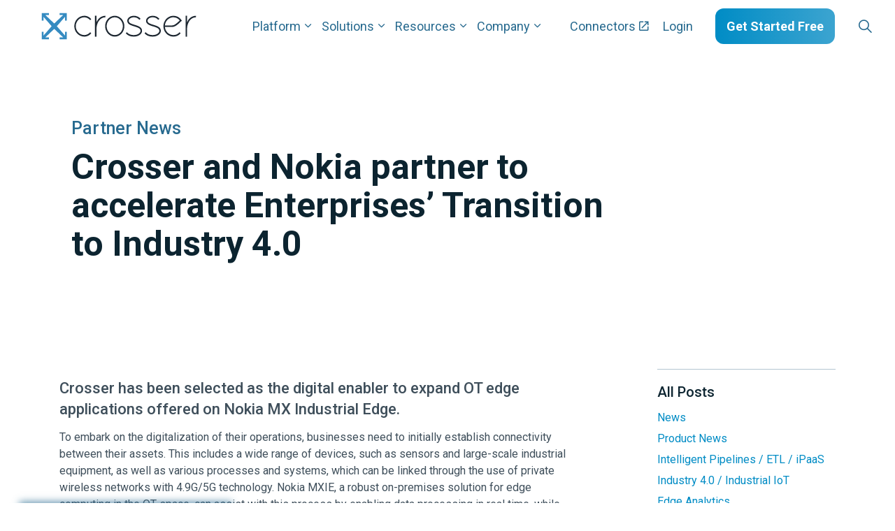

--- FILE ---
content_type: text/html; charset=utf-8
request_url: https://crosser.io/blog/crosser-and-nokia-partner-to-accelerate-enterprises-transition-to-industry-40/
body_size: 22077
content:
<!DOCTYPE html>
<html dir="ltr" lang="en" class="no-js usn">
<head>
    
    <!-- Google Fonts -->
<link rel="dns-prefetch" href="//fonts.googleapis.com">
<link rel="preconnect" href="//fonts.googleapis.com" crossorigin>
<link rel="dns-prefetch" href="//fonts.gstatic.com">
<link rel="preconnect" href="//fonts.gstatic.com" crossorigin>

<!-- Google -->
<link rel="dns-prefetch" href="//www.gstatic.com">
<link rel="preconnect" href="//www.gstatic.com" crossorigin>
<link rel="dns-prefetch" href="//www.google.com">
<link rel="preconnect" href="//www.google.com" crossorigin>

<!-- Leadfeeder -->
<link rel="dns-prefetch" href="//www.lftracker.leadfeeder.com">
<link rel="preconnect" href="//www.lftracker.leadfeeder.com" crossorigin>

<!-- Hotjar -->
<link rel="dns-prefetch" href="//www.static.hotjar.com">
<link rel="preconnect" href="//www.static.hotjar.com" crossorigin>

<!-- Pardot -->
<link rel="dns-prefetch" href="//www.pi.pardot.com">
<link rel="preconnect" href="//www.pi.pardot.com" crossorigin>

<!-- Google Tag Manager -->
<script>
  window.dataLayer = window.dataLayer || [];
  function gtag(){dataLayer.push(arguments);}

  gtag('consent', 'default', {
    'ad_storage': 'denied',
    'ad_user_data': 'denied',
    'ad_personalization': 'denied',
    'analytics_storage': 'denied'
  });
</script>
<script>(function(w,d,s,l,i){w[l]=w[l]||[];w[l].push({'gtm.start':
new Date().getTime(),event:'gtm.js'});var f=d.getElementsByTagName(s)[0],
j=d.createElement(s),dl=l!='dataLayer'?'&l='+l:'';j.async=true;j.src=
'https://www.googletagmanager.com/gtm.js?id='+i+dl;f.parentNode.insertBefore(j,f);
})(window,document,'script','dataLayer','GTM-KHCTZTR');</script>
<!-- End Google Tag Manager -->

<!-- Hotjar Tracking Code for www.crosser.io -->
<script>
    (function(h,o,t,j,a,r){
        h.hj=h.hj||function(){(h.hj.q=h.hj.q||[]).push(arguments)};
        h._hjSettings={hjid:1014230,hjsv:6};
        a=o.getElementsByTagName('head')[0];
        r=o.createElement('script');r.async=1;
        r.src=t+h._hjSettings.hjid+j+h._hjSettings.hjsv;
        a.appendChild(r);
    })(window,document,'https://static.hotjar.com/c/hotjar-','.js?sv=');
</script>

<!-- Google Fonts -->
<link rel="dns-prefetch" href="//fonts.googleapis.com">
<link rel="dns-prefetch" href="//fonts.gstatic.com">
    
    <meta charset="utf-8">
    <meta name="viewport" content="width=device-width, initial-scale=1, shrink-to-fit=no, maximum-scale=2">
        <link rel="canonical" href="crosser.io/blog/crosser-and-nokia-join-forces-to-accelerate-enterprises-transition-to-industry-40/" />
    <title>Crosser and Nokia partner to accelerate Enterprises&#x2019; Transition to Industry 4.0</title>
    <meta name="description" content="Crosser has been selected as the digital enabler to expand OT edge applications offered on Nokia MX Industrial Edge.">
    <meta name="twitter:card" content="summary_large_image" />
        <meta name="twitter:site" content="@crossertech" />
        <meta name="twitter:creator" content="@jojonzon" />
    <meta property="og:type" content="website">
    <meta property="og:title" content="Crosser and Nokia partner to accelerate Enterprises&#x2019; Transition to Industry 4.0" />
    <meta property="og:image" content="https://crosser.io/media/ws5bvdy1/crosser-nokia-partnership-announcement-open-graph.jpg" />
    <meta property="og:url" content="crosser.io/blog/crosser-and-nokia-join-forces-to-accelerate-enterprises-transition-to-industry-40/" />
    <meta property="og:description" content="Crosser has been selected as the digital enabler to expand OT edge applications offered on Nokia MX Industrial Edge." />
    <meta property="og:site_name" content="Crosser" />
    <meta name="robots" content="index,follow">

    




    <link href="/sb/sitebuilder-ltr-css-bundle.css.v1" media="screen" rel="stylesheet" />
<link href="/sb/sitebuilder-css-bundle.css.v1" media="screen" rel="stylesheet" />
<link href="/sb/sitebuilder-css-small-bundle.css.v1" media="screen and (min-width:0) and (max-width:991px)" rel="stylesheet" />
<link href="/sb/sitebuilder-css-large-bundle.css.v1" media="screen and (min-width:992px)" rel="stylesheet" />
<link rel="stylesheet" media="screen" href="/uSkinned/css/generated/8043c70e-4a85-4868-bc1a-d2048180c187.css?version=638598303084400000" />
<link href="/sb/sitebuilder-css-prnt-bundle.css.v1" media="print" rel="stylesheet" />


            <link rel="shortcut icon" type="image/svg" href="/media/sybhcxx1/_crosser-favicon.svg?width=32&amp;height=32">
        <link rel="apple-touch-icon" sizes="57x57" href="/media/sybhcxx1/_crosser-favicon.svg?width=57&amp;height=57">
        <link rel="apple-touch-icon" sizes="60x60" href="/media/sybhcxx1/_crosser-favicon.svg?width=60&amp;height=60">
        <link rel="apple-touch-icon" sizes="72x72" href="/media/sybhcxx1/_crosser-favicon.svg?width=72&amp;height=72">
        <link rel="apple-touch-icon" sizes="76x76" href="/media/sybhcxx1/_crosser-favicon.svg?width=76&amp;height=76">
        <link rel="apple-touch-icon" sizes="114x114" href="/media/sybhcxx1/_crosser-favicon.svg?width=114&amp;height=114">
        <link rel="apple-touch-icon" sizes="120x120" href="/media/sybhcxx1/_crosser-favicon.svg?width=120&amp;height=120">
        <link rel="apple-touch-icon" sizes="144x144" href="/media/sybhcxx1/_crosser-favicon.svg?width=144&amp;height=144">
        <link rel="apple-touch-icon" sizes="152x152" href="/media/sybhcxx1/_crosser-favicon.svg?width=152&amp;height=152">
        <link rel="apple-touch-icon" sizes="180x180" href="/media/sybhcxx1/_crosser-favicon.svg?width=180&amp;height=180">
        <link rel="icon" type="image/png" sizes="16x16" href="/media/sybhcxx1/_crosser-favicon.svg?width=16&amp;height=16">
        <link rel="icon" type="image/png" sizes="32x32" href="/media/sybhcxx1/_crosser-favicon.svg?width=32&amp;height=32">
        <link rel="icon" type="image/png" sizes="96x96" href="/media/sybhcxx1/_crosser-favicon.svg?width=96&amp;height=96">
        <link rel="icon" type="image/png" sizes="192x192" href="/media/sybhcxx1/_crosser-favicon.svg?width=192&amp;height=192">
        <meta name="msapplication-square70x70logo" content="/media/sybhcxx1/_crosser-favicon.svg?width=70&height=70" />
        <meta name="msapplication-square150x150logo" content="/media/sybhcxx1/_crosser-favicon.svg?width=150&height=150" />
        <meta name="msapplication-wide310x150logo" content="/media/sybhcxx1/_crosser-favicon.svg?width=310&height=150" />
        <meta name="msapplication-square310x310logo" content="/media/sybhcxx1/_crosser-favicon.svg?width=310&height=310" />

    
            <script async defer src="https://www.google.com/recaptcha/api.js?render=6LeuLDslAAAAABSdOZIs91MM4ceo7dd5z8jzrW3u"></script>

</head>
<body 
    
 class="body-bg body-bg-solid header-02-lg header-03-sm show_header-on-scroll-lg show_header-on-scroll-sm directional-icons-chevron             secondary-navigation-underline-link-hover  content-underline-link-hover  footer-underline-link-hover   "

>


    <!-- Google Tag Manager (noscript) -->
<noscript><iframe src="https://www.googletagmanager.com/ns.html?id=GTM-KHCTZTR"
height="0" width="0" style="display:none;visibility:hidden"></iframe></noscript>
<!-- End Google Tag Manager (noscript) -->    

    <!-- Skip links -->
    <a class="skip-to-content" id="skip-to-content-link" href="#site-content">Skip to main content</a>
    <a class="skip-to-content" id="skip-to-footer-link" href="#site-footer">Skip to footer</a>
    <!--// Skip links -->

    <!-- Site -->
    <div id="site">

        <!-- Header -->
            <header id="site-header" class="header-bg header-bg-solid" tabindex="-1">
        <div class="container">

            <div class="row">

                    <div id="logo" >
        <a href="/" title="Crosser">
                    <img src="/media/umnbqvge/crosser-logo.svg" alt="Crosser Logo">
            <span>Crosser</span>
        </a>
    </div>



                    <!-- Expand -->
                    <button id="burgerNavStyle" class="expand-header expand-3-bars expand-even-lines expand-active-cross" type="button" aria-expanded="false" aria-label="Expand header">
                        <span>Menu</span>
                    </button>
                    <!--// Expand -->

                <!-- Main navigation -->
                        <nav aria-label="Main" class="main nav-dropdown navigation-dropdown-bg navigation-dropdown-bg-solid">
            <ul>
                    <li class="has-child">
        <span>
            <a href="http://www.crosser.io/platform/" >Platform</a>
        </span>
            <button class="expand-subpages" type="button" aria-expanded="false" aria-label="Expand sub pages Layouts">
                <span aria-hidden="true">Expand sub pages Layouts</span>
            </button>
            <ul>
                    <div class="sub-nav-column">
            <span class="sub-nav-column__title">Deployment Options</span>
            <ul>
                    <li class="sub-nav-item">
        <a href="http://www.crosser.io/platform/deployment/crosser-cloud-flows-as-a-service/" title="Crosser Cloud. Flows-as-a-Service"  class="sub-nav-item__overlay-link"></a>
            <img src="/media/2o4pqoyn/crosser-cloud.svg" alt="Crosser Cloud. Flows-as-Service" class="sub-nav-item__icon" />
        <div class="sub-nav-item__content ">
            <h3>Crosser Cloud. Flows-as-a-Service</h3>
            <p>Serverless and fully managed SaaS solution for your real-time data integration pipelines. </p>
        </div>
    </li>
    <li class="sub-nav-item">
        <a href="http://www.crosser.io/platform/deployment/crosser-hybrid/" title="Crosser Hybrid. Self-hosted"  class="sub-nav-item__overlay-link"></a>
            <img src="/media/syrph2ew/crosser-hybrid.svg" alt="Crosser Hybrid. Self-hosted" class="sub-nav-item__icon" />
        <div class="sub-nav-item__content ">
            <h3>Crosser Hybrid. Self-hosted</h3>
            <p>Run Crosser Nodes with advanced analytics in any distributed Edge, On-premise or Cloud. Managed by the Crosser Control Center.</p>
        </div>
    </li>
    <li class="sub-nav-item">
        <a href="http://www.crosser.io/platform/deployment/crosser-white-label-and-embedded/" title="Crosser White-Label &amp; Embedded"  class="sub-nav-item__overlay-link"></a>
            <img src="/media/k5zhmrpo/crosser-white-label.svg" alt="Crosser White Label &amp; Embedded" class="sub-nav-item__icon" />
        <div class="sub-nav-item__content ">
            <h3>Crosser White-Label &amp; Embedded</h3>
            <p>Add advanced Event Processing, Stream Analytics and Integration capabilities to your product. </p>
        </div>
    </li>

            </ul>
    </div>
    <div class="sub-nav-column">
            <span class="sub-nav-column__title">Crosser Platform</span>
            <ul>
                    <li class="sub-nav-item">
        <a href="http://www.crosser.io/platform/" title="Platform"  class="sub-nav-item__overlay-link"></a>
            <img src="/media/j5af501m/crosser-platform.svg" alt="Platform Overview" class="sub-nav-item__icon" />
        <div class="sub-nav-item__content ">
            <h3>Platform</h3>
            <p>Event Processing, Stream Analytics, ETL and Integration in one easy-to-use platform.</p>
        </div>
    </li>
    <li class="sub-nav-item">
        <a href="http://www.crosser.io/platform/control-center/" title="Crosser Control Center"  class="sub-nav-item__overlay-link"></a>
            <img src="/media/janekj10/crosser-control-cloud.svg" alt="Crosser Control Center" class="sub-nav-item__icon" />
        <div class="sub-nav-item__content ">
            <h3>Crosser Control Center</h3>
            <p>A SaaS service for designing, deploying and monitoring your data pipelines.</p>
        </div>
    </li>
    <li class="sub-nav-item">
        <a href="http://www.crosser.io/platform/flow-studio/" title="Crosser Flow Studio"  class="sub-nav-item__overlay-link"></a>
            <img src="/media/10rlkqxw/crosser-flow-studio.svg" alt="Crosser Flow Studio" class="sub-nav-item__icon" />
        <div class="sub-nav-item__content ">
            <h3>Crosser Flow Studio</h3>
            <p>The low-code drag-and-drop design studio supporting &#x2B;800 integrations and &#x2B;100 modules for transforming data and applying advanced processing logic.</p>
        </div>
    </li>
    <li class="sub-nav-item">
        <a href="http://www.crosser.io/platform/crosser-node/" title="Crosser Node"  class="sub-nav-item__overlay-link"></a>
            <img src="/media/itxnrski/crosser-node.svg" alt="Crosser Node" class="sub-nav-item__icon" />
        <div class="sub-nav-item__content ">
            <h3>Crosser Node</h3>
            <p>The lightweight and high performing runtime that you install as a Docker container or as a native Windows service. Anywhere.</p>
        </div>
    </li>

            </ul>
    </div>
    <div class="sub-nav-column">
            <span class="sub-nav-column__title">Features &amp; Capabilities</span>
            <ul>
                    <li class="sub-nav-item">
        <a href="http://www.crosser.io/platform/features-and-pricing/" title="Features and Pricing"  class="sub-nav-item__overlay-link"></a>
            <img src="/media/zzdloty5/crosser-featurespricing.svg" alt="Full Feature List" class="sub-nav-item__icon" />
        <div class="sub-nav-item__content ">
            <h3>Features and Pricing</h3>
            <p>Full list of platform features.</p>
        </div>
    </li>
    <li class="sub-nav-item">
        <a href="http://www.crosser.io/platform/crosser-flowwatch/" title="Crosser FlowWatch"  class="sub-nav-item__overlay-link"></a>
            <img src="/media/krqhp45w/crosser-flowwatch.svg" alt="Data Observability" class="sub-nav-item__icon" />
        <div class="sub-nav-item__content ">
            <h3>Crosser FlowWatch</h3>
            <p>Data Observability of all your data flows and integrations.</p>
        </div>
    </li>
    <li class="sub-nav-item">
        <a href="http://www.crosser.io/blog/how-crosser-s-flowcode-sync-functionality-powers-a-game-changing-simplicity-for-hybrid-cloud-and-edge-data-processing/" title="Crosser FlowCodeSync"  class="sub-nav-item__overlay-link"></a>
            <img src="/media/ziwn0sik/crosser-flowcodesync.svg" alt="FlowCode Sync" class="sub-nav-item__icon" />
        <div class="sub-nav-item__content ">
            <h3>Crosser FlowCodeSync</h3>
            <p>Dynamic deployment of your data flows and custom code.</p>
        </div>
    </li>

                    <li class="sub-nav-view-all">
                        <a href="http://www.crosser.io/platform/features-and-pricing/" title="Features &amp; Pricing">Features &amp; Pricing <img src="/images/crosser/icons/arrow-icon.svg" alt="arrow icon" /></a>
                    </li>
            </ul>
    </div>

            </ul>
    </li>
    <li class="has-child">
        <span>
            <a href="http://www.crosser.io/solutions/" >Solutions</a>
        </span>
            <button class="expand-subpages" type="button" aria-expanded="false" aria-label="Expand sub pages Layouts">
                <span aria-hidden="true">Expand sub pages Layouts</span>
            </button>
            <ul>
                    <div class="sub-nav-column">
            <span class="sub-nav-column__title">Stream Analytics &amp; Integration</span>
            <ul>
                    <li class="sub-nav-item">
        <a href="http://www.crosser.io/solutions/stream-analytics-and-integration/cloud-data-integration/" title="Cloud Data Integration"  class="sub-nav-item__overlay-link"></a>
            <img src="/media/2idhyhk0/cloud-data-integration.svg" alt="Cloud Data Integration" class="sub-nav-item__icon" />
        <div class="sub-nav-item__content ">
            <h3>Cloud Data Integration</h3>
            <p>Event-driven Data Lake and Data Warehouse Integration.</p>
        </div>
    </li>
    <li class="sub-nav-item">
        <a href="http://www.crosser.io/solutions/stream-analytics-and-integration/enterprise-ipaas-and-workflow-automation/" title="Enterprise iPaaS and Workflow Automation"  class="sub-nav-item__overlay-link"></a>
            <img src="/media/dyfdapu5/enterprise-ipaas-and-workflow-automation.svg" alt="Enterprise iPaaS &amp; Workflow Automation" class="sub-nav-item__icon" />
        <div class="sub-nav-item__content ">
            <h3>Enterprise iPaaS and Workflow Automation</h3>
            <p>Integrate streams, on-prem applications, SaaS apps, files and API&#x27;s.</p>
        </div>
    </li>
    <li class="sub-nav-item">
        <a href="http://www.crosser.io/solutions/stream-analytics-and-integration/power-real-time-applications/" title="Power Real-time Applications"  class="sub-nav-item__overlay-link"></a>
            <img src="/media/pdgnmmfk/real-time-applications.svg" alt="Power Real-time Applications" class="sub-nav-item__icon" />
        <div class="sub-nav-item__content ">
            <h3>Power Real-time Applications</h3>
            <p>Make your applications event-driven and modern for real-time experiences.</p>
        </div>
    </li>

            </ul>
    </div>
    <div class="sub-nav-column">
            <span class="sub-nav-column__title">Industry 4.0</span>
            <ul>
                    <li class="sub-nav-item">
        <a href="http://www.crosser.io/solutions/industry-40/industrial-iot-data-integration/" title="Industrial IoT Data Integration"  class="sub-nav-item__overlay-link"></a>
            <img src="/media/pzwhg5da/iiot-data-integration.svg" alt="Industrial IoT Data Integration" class="sub-nav-item__icon" />
        <div class="sub-nav-item__content ">
            <h3>Industrial IoT Data Integration</h3>
            <p>Unite your OT &amp; IT teams with one modern platform.</p>
        </div>
    </li>
    <li class="sub-nav-item">
        <a href="http://www.crosser.io/solutions/industry-40/factory-floor-integration/" title="Factory Floor Integration"  class="sub-nav-item__overlay-link"></a>
            <img src="/media/irfds0cr/factory-floor-integration.svg" alt="Factory Floor Integration" class="sub-nav-item__icon" />
        <div class="sub-nav-item__content ">
            <h3>Factory Floor Integration</h3>
            <p>Integrate everything on the shop-floor in real-time.</p>
        </div>
    </li>
    <li class="sub-nav-item">
        <a href="http://www.crosser.io/solutions/industry-40/iot-edge-stream-analytics/" title="IoT Edge Stream Analytics"  class="sub-nav-item__overlay-link"></a>
            <img src="/media/gdijet50/iot-edge-stream-analytics.svg" alt="IoT Edge Stream Analytics" class="sub-nav-item__icon" />
        <div class="sub-nav-item__content ">
            <h3>IoT Edge Stream Analytics</h3>
            <p>Pre-process data in the edge with smart actions.</p>
        </div>
    </li>
    <li class="sub-nav-item">
        <a href="http://www.crosser.io/solutions/industry-40/industrial-connectivity/" title="Industrial Connectivity"  class="sub-nav-item__overlay-link"></a>
            <img src="/media/smrnuumb/industrial-connectivity.svg" alt="Industrial Connectivity" class="sub-nav-item__icon" />
        <div class="sub-nav-item__content ">
            <h3>Industrial Connectivity</h3>
            <p>The Intelligent Bridge between Industrial and Cloud.</p>
        </div>
    </li>
    <li class="sub-nav-item">
        <a href="http://www.crosser.io/solutions/industry-40/unified-namespace/" title="Unified Namespace"  class="sub-nav-item__overlay-link"></a>
            <img src="/media/t0sf5qif/data-engineering-and-data-ops.svg" alt="Unified Namespace" class="sub-nav-item__icon" />
        <div class="sub-nav-item__content ">
            <h3>Unified Namespace</h3>
            <p>Seamlessly implement UNS and simplify your data stack.</p>
        </div>
    </li>

            </ul>
    </div>
    <div class="sub-nav-column">
            <span class="sub-nav-column__title">Technology</span>
            <ul>
                    <li class="sub-nav-item">
        <a href="http://www.crosser.io/solutions/technology/crosser-for-microsoft-azure/" title="Crosser for Microsoft Azure"  class="sub-nav-item__overlay-link"></a>
            <img src="/media/ijlird5r/micrsoft-azure.svg" alt="Crosser for Microsoft Azure" class="sub-nav-item__icon" />
        <div class="sub-nav-item__content ">
            <h3>Crosser for Microsoft Azure</h3>
            <p>Integrate directly to Azure storage from the edge or as an alternative to Azure ETL Tools.</p>
        </div>
    </li>
    <li class="sub-nav-item">
        <a href="http://www.crosser.io/solutions/technology/crosser-for-aws/" title="Crosser for AWS"  class="sub-nav-item__overlay-link"></a>
            <img src="/media/b4mcrnfb/aws-icon.svg" alt="Crosser for AWS" class="sub-nav-item__icon" />
        <div class="sub-nav-item__content ">
            <h3>Crosser for AWS</h3>
            <p>An alternative to AWS ETL tools or integrate directly to AWS storage from the edge.</p>
        </div>
    </li>
    <li class="sub-nav-item">
        <a href="http://www.crosser.io/solutions/technology/crosser-for-google-cloud/" title="Crosser for Google Cloud"  class="sub-nav-item__overlay-link"></a>
            <img src="/media/baofvvom/google-cloud-icon.svg" alt="Crosser for Google Cloud" class="sub-nav-item__icon" />
        <div class="sub-nav-item__content ">
            <h3>Crosser for Google Cloud</h3>
            <p>Integrate directly to GCP storage from the edge or cloud. An alternative to GCP ETL tools.</p>
        </div>
    </li>
    <li class="sub-nav-item">
        <a href="http://www.crosser.io/solutions/technology/crosser-for-snowflake/" title="Crosser for Snowflake"  class="sub-nav-item__overlay-link"></a>
            <img src="/media/atsnmons/snowflake.svg" alt="Crosser for Snowflake" class="sub-nav-item__icon" />
        <div class="sub-nav-item__content ">
            <h3>Crosser for Snowflake</h3>
            <p>Stream ready-to-use data directly to Snowflake from any source and location.</p>
        </div>
    </li>
    <li class="sub-nav-item">
        <a href="http://www.crosser.io/solutions/technology/crosser-for-databricks/" title="Crosser for Databricks"  class="sub-nav-item__overlay-link"></a>
            <img src="/media/cbuev1cx/databricks.svg" alt="Crosser for Databricks" class="sub-nav-item__icon" />
        <div class="sub-nav-item__content ">
            <h3>Crosser for Databricks</h3>
            <p>Stream ready-to-use data directly to Databricks from any source and location.</p>
        </div>
    </li>

            </ul>
    </div>

            </ul>
    </li>
    <li class="has-child">
        <span>
            <a href="http://www.crosser.io/resources/" >Resources</a>
        </span>
            <button class="expand-subpages" type="button" aria-expanded="false" aria-label="Expand sub pages Layouts">
                <span aria-hidden="true">Expand sub pages Layouts</span>
            </button>
            <ul>
                    <div class="sub-nav-column">
            <span class="sub-nav-column__title">Use Cases</span>
            <ul>
                    <li class="sub-nav-item">
        <a href="http://www.crosser.io/resources/use-cases/data-engineering-and-data-ops/" title="Data Engineering use cases"  class="sub-nav-item__overlay-link"></a>
            <img src="/media/t0sf5qif/data-engineering-and-data-ops.svg" alt="Data Engineering use cases" class="sub-nav-item__icon" />
        <div class="sub-nav-item__content ">
            <h3>Data Engineering use cases</h3>
            <p>Explore use cases for Stream Analytics, ETL/ELT, Event Processing, and Data Engineering.</p>
        </div>
    </li>
    <li class="sub-nav-item">
        <a href="http://www.crosser.io/resources/use-cases/enterprise-ipaas-and-intelligent-data-workflows/" title="Enterprise Integration use cases"  class="sub-nav-item__overlay-link"></a>
            <img src="/media/dyfdapu5/enterprise-ipaas-and-workflow-automation.svg" alt="Enterprise Integration use cases" class="sub-nav-item__icon" />
        <div class="sub-nav-item__content ">
            <h3>Enterprise Integration use cases</h3>
            <p>Use cases for event-driven data integration and workflow automation.</p>
        </div>
    </li>
    <li class="sub-nav-item">
        <a href="http://www.crosser.io/resources/use-cases/industrial-iot-industry-40/" title="Industrial IoT use cases"  class="sub-nav-item__overlay-link"></a>
            <img src="/media/d00dl4ad/iiot-and-industry-40.svg" alt="Industrial IoT use cases" class="sub-nav-item__icon" />
        <div class="sub-nav-item__content ">
            <h3>Industrial IoT use cases</h3>
            <p>Edge Streaming Analytics, Integration and Automation use cases for Industrial IoT and Industry 4.0.</p>
        </div>
    </li>

                    <li class="sub-nav-view-all">
                        <a href="http://www.crosser.io/resources/use-cases/" title="More use cases">More use cases <img src="/images/crosser/icons/arrow-icon.svg" alt="arrow icon" /></a>
                    </li>
            </ul>
    </div>
    <div class="sub-nav-column">
            <span class="sub-nav-column__title">Know-how</span>
            <ul>
                    <li class="sub-nav-item">
        <a href="http://www.crosser.io/resources/case-studies/" title="Case Studies"  class="sub-nav-item__overlay-link"></a>
            <img src="/media/2vtjij5o/case-studies.svg" alt="Case Studies" class="sub-nav-item__icon" />
        <div class="sub-nav-item__content ">
            <h3>Case Studies</h3>
            <p>Learn how customers and partners have leveraged Crosser.</p>
        </div>
    </li>
    <li class="sub-nav-item">
        <a href="http://www.crosser.io/resources/webinars-and-videos/" title="Webinars and Videos"  class="sub-nav-item__overlay-link"></a>
            <img src="/media/gvapk2tw/webinars-videos.svg" alt="Webinars" class="sub-nav-item__icon" />
        <div class="sub-nav-item__content ">
            <h3>Webinars and Videos</h3>
            <p>Explore recordings from our popular webinar series.</p>
        </div>
    </li>
    <li class="sub-nav-item">
        <a href="http://www.crosser.io/resources/academy/" title="Academy"  class="sub-nav-item__overlay-link"></a>
            <img src="/media/v5qltxaq/academy.svg" alt="Crosser Academy" class="sub-nav-item__icon" />
        <div class="sub-nav-item__content ">
            <h3>Academy</h3>
            <p>Online Training Courses.</p>
        </div>
    </li>
    <li class="sub-nav-item">
        <a href="http://www.crosser.io/documentation/" title="Documentation"  class="sub-nav-item__overlay-link"></a>
            <img src="/media/h51cq0yf/blog.svg" alt="Documentation" class="sub-nav-item__icon" />
        <div class="sub-nav-item__content ">
            <h3>Documentation</h3>
            <p>How-to guidance, Tech Tips &amp; Tutorials.</p>
        </div>
    </li>

            </ul>
    </div>
    <div class="sub-nav-column">
            <span class="sub-nav-column__title">Articles &amp; Insights</span>
            <ul>
                    <li class="sub-nav-item">
        <a href="http://www.crosser.io/blog/" title="Blog"  class="sub-nav-item__overlay-link"></a>
            <img src="/media/h51cq0yf/blog.svg" alt="Blog" class="sub-nav-item__icon" />
        <div class="sub-nav-item__content ">
            <h3>Blog</h3>
            <p>Articles, News &amp; Inspiration</p>
        </div>
    </li>

                    <li class="sub-nav-view-all">
                        <a href="https://www.gartner.com/reviews/market/iot-integration/vendor/crosser?utm_source=crosser&amp;utm_medium=referral&amp;utm_campaign=widget&amp;utm_content=M2U4NTdjYzgtNTlhNi00ZTM2LThhNjEtNDhiZGU0NTFlNzUx" title="Gartner Peer Insights Reviews">Gartner Peer Insights Reviews <img src="/images/crosser/icons/arrow-icon.svg" alt="arrow icon" /></a>
                    </li>
            </ul>
    </div>

            </ul>
    </li>
    <li class="has-child">
        <span>
            <a href="http://www.crosser.io/company/about/" >Company</a>
        </span>
            <button class="expand-subpages" type="button" aria-expanded="false" aria-label="Expand sub pages Layouts">
                <span aria-hidden="true">Expand sub pages Layouts</span>
            </button>
            <ul>
                    <div class="sub-nav-column">
            <span class="sub-nav-column__title">Company</span>
            <ul>
                    <li class="sub-nav-item">
        <a href="http://www.crosser.io/company/about/" title="About"  class="sub-nav-item__overlay-link"></a>
            <img src="/media/pl0eex33/about.svg" alt="About" class="sub-nav-item__icon" />
        <div class="sub-nav-item__content ">
            <h3>About</h3>
            <p>The short version &amp; our story</p>
        </div>
    </li>
    <li class="sub-nav-item">
        <a href="http://www.crosser.io/company/the-team/" title="The Team"  class="sub-nav-item__overlay-link"></a>
            <img src="/media/kvxnxjxf/the-team.svg" alt="The Team" class="sub-nav-item__icon" />
        <div class="sub-nav-item__content ">
            <h3>The Team</h3>
            <p>Meet the leadership team</p>
        </div>
    </li>
    <li class="sub-nav-item">
        <a href="http://www.crosser.io/company/why-crosser/" title="Why Crosser"  class="sub-nav-item__overlay-link"></a>
            <img src="/media/r3kemxft/why-crosser.svg" alt="Why Crosser" class="sub-nav-item__icon" />
        <div class="sub-nav-item__content ">
            <h3>Why Crosser</h3>
            <p>What makes us special</p>
        </div>
    </li>

                    <li class="sub-nav-view-all">
                        <a href="http://www.crosser.io/company/contact/" title="Contact">Contact <img src="/images/crosser/icons/arrow-icon.svg" alt="arrow icon" /></a>
                    </li>
            </ul>
    </div>
    <div class="sub-nav-column">
            <span class="sub-nav-column__title">Alliances &amp; Partners</span>
            <ul>
                    <li class="sub-nav-item">
        <a href="http://www.crosser.io/partners/" title="Partners"  class="sub-nav-item__overlay-link"></a>
            <img src="/media/br5fr1ip/partners.svg" alt="Alliances &amp; Partners" class="sub-nav-item__icon" />
        <div class="sub-nav-item__content ">
            <h3>Partners</h3>
            <p>Working closely with Strategic Alliances, Eco-system partners and System Integrators to lower barriers, secure interoperability and deliver faster customer success.</p>
        </div>
    </li>

                    <li class="sub-nav-view-all">
                        <a href="http://www.crosser.io/partners/apply-for-partnership/" title="Apply for Partnership">Apply for Partnership <img src="/images/crosser/icons/arrow-icon.svg" alt="arrow icon" /></a>
                    </li>
            </ul>
    </div>

            </ul>
    </li>

            </ul>
        </nav>

                <!--// Main navigation -->
                <!-- Secondary navigation -->
                        <nav aria-label="Secondary" class="secondary nav-dropdown navigation-dropdown-bg navigation-dropdown-bg-solid">
            <ul>
                            <li><span><a href="https://modules.crosser.io/" target="_blank" rel="noreferrer noopener"  title="Link will open in a new window/tab" >Connectors<i class="icon usn_ion-md-open after"></i></a></span></li>
                            <li><span><a href="https://cloud.crosser.io/"  >Login</a></span></li>

            </ul>
        </nav>

                <!--// Secondary navigation -->
                <!-- CTA Links -->
                        <nav aria-label="Call to actions" class="cta-links">
                    <a class="btn  base-btn-bg base-btn-bg-linear base-btn-bg-hover base-btn-bg-hover-solid base-btn-text base-btn-borders" href="https://crosser.io/company/contact/get-started/"  >
                        <span></span>
                        Get Started Free
                    </a>
        </nav>

                <!--// CTA Links -->
                <!-- Site search -->
                    <div class="form site-search-form site-search" aria-label="Site search">
            <form role="search" action="/search/" method="get" name="searchForm">
                <fieldset>
                    <div class="form-group">
                        <input type="text" class="form-control" name="search_field" aria-label="Search" placeholder="Search" value="">
                    </div>
                    <button type="submit" role="button" aria-label="Search" class="btn base-btn-bg base-btn-bg-linear base-btn-bg-hover base-btn-bg-hover-solid base-btn-text base-btn-borders btn-search">
                        <span></span>
                        <i aria-hidden="true" class="icon usn_ion-ios-search"></i>
                    </button>
                </fieldset>
            </form>
            <button class="expand-search" data-toggle="collapse" type="button" aria-expanded="false" aria-label="Expand site search">
                <em>Expand Search</em>
                <i aria-hidden="true" class="icon usn_ion-ios-search search-icon"></i>
                <i aria-hidden="true" class="icon usn_ion-md-close close-icon"></i>
            </button>
        </div>

                <!--// Site search -->


            </div>

        </div>
    </header>


        <!--// Header -->
        <!-- Content -->
        <main id="site-content" tabindex="-1">

            
            

    <section class="content component usn_cmp_banner base-bg base-bg-solid  " >  

        <div class="component-inner">


                                <div class="item  item_medium-banner  base-bg base-bg-solid ">


                            <div class="inner">
                                <div class="container">
                                    <!-- ROW -->
                                    <div class="row text-left justify-content-start info_align-middle">

                                        <div class="info col">
                                            <div class="d-table">

                                                <div class="d-table-cell">

                                                            <p class="secondary-heading lg base-secondary-heading "  data-os-animation="fadeIn" data-os-animation-delay="0s" data-os-animation-duration="1.2s" >Partner News</p>
<h1 class="heading  base-heading "  data-os-animation="fadeIn" data-os-animation-delay="0s" data-os-animation-duration="1.2s" >Crosser and Nokia partner to accelerate Enterprises’ Transition to Industry 4.0</h1>

                                                </div>
                                            </div>
                                        </div>
                                    </div>
                                    <!--// ROW -->
                                </div>
                            </div>
                    </div>



        </div>
    </section>





    <section class="content base-bg"><div class="container"><div class="row justify-content-between">
        <!-- Content column -->
        <div class="content-col left-col col-lg-8 col-12 order-1">

                <section class="content component usn_cmp_text base-bg base-bg-solid  " >  

        <div class="component-inner">



                <div class="info ">

        

        <div class="text base-text " data-os-animation="fadeIn" data-os-animation-delay="0s">
            <p><span class="intro">Crosser has been selected as the digital enabler to expand OT edge applications offered on Nokia MX Industrial Edge.</span></p>
<p dir="ltr">To embark on the digitalization of their operations, businesses need to initially establish connectivity between their assets. This includes a wide range of devices, such as sensors and large-scale industrial equipment, as well as various processes and systems, which can be linked through the use of private wireless networks with 4.9G/5G technology. Nokia MXIE, a robust on-premises solution for edge computing in the OT space, can assist with this process by enabling data processing in real time, while also maintaining control over data sovereignty at the source.</p>
<p dir="ltr">Crosser adds real-time intelligent processing of industrial data on the Nokia MXIE platform. Crosser is the low code streaming analytics &amp; integration platform for industrial IoT and industry 4.0. Users can access a rich library of pre-built modules and connectors to build Intelligent data flows and pipelines for preprocessing, analyzing and acting on your industrial data. Live loops of streaming data can be created for ingesting transformed, ready-to-use data to any machine, service, cloud, IoT platform or digital twin.</p>
<p dir="ltr">The partnership between Crosser and Nokia is based on their shared vision of delivering efficiency, simplicity, and flexibility to handle any data or use case. By combining Crosser's low-code platform for Stream Analytics with Nokia's expertise in mobile, fixed, and cloud networks, the two companies aim to accelerate enterprises' transition to Industry 4.0.</p>
<p><span class="quote sm">“<strong>We are excited to partner with Nokia to empower enterprises on their Industry 4.0 journey," said Martin Thunman, CEO of Crosser. "Our joint solution will provide enterprises with the ability to process and analyze data in real-time, enabling them to make informed decisions and drive operational efficiency. We look forward to a successful partnership and a bright future together, delivering value to our customers.</strong>”</span></p>
<h3><strong>About Nokia</strong></h3>
<p dir="ltr">At Nokia, we create technology that helps the world act together.</p>
<p dir="ltr">As a B2B technology innovation leader, we are pioneering networks that sense, think and act by leveraging our work across mobile, fixed and cloud networks. In addition, we create value with intellectual property and long-term research, led by the award-winning Nokia Bell Labs. </p>
<p dir="ltr">Service providers, enterprises and partners worldwide trust Nokia to deliver secure, reliable and sustainable networks today – and work with us to create the digital services and applications of the future.</p>
<h3><strong>About Crosser</strong></h3>
<p>Crosser designs and develops Streaming Analytics, Automation and Integration software for any Edge, On-premise or Cloud. The Crosser Platform enables real-time processing of streaming, event-driven or batch data for Industrial IoT and Intelligent Workflows. It is the only platform of its kind that is purpose-built for Industrial and Asset Rich organizations. The solution is built to fight complexity with simplicity through the Crosser Flow Studio, the visual design tool that enables teams to innovate faster than ever without developers. The software is ideally suited for Enterprise customers of various industries and applications, including Edge Analytics, Industrial Connectivity, Industry 4.0, Streaming Analytics, Hybrid Integration and Intelligent Workflows.</p>
        </div>


    </div>


        <!-- Outro -->
        <div class="component-outro row justify-content-start text-left " data-os-animation="fadeIn" data-os-animation-delay="0s" data-os-animation-duration="1.2s">
            <div class="info col">

                

                    <p class="link">
                                <a class="btn  base-btn-bg base-btn-bg-linear base-btn-bg-hover base-btn-bg-hover-solid base-btn-text base-btn-borders" href="#modal_2878" data-toggle="modal" >
                                    <span></span>
                                    Download Crosser & Nokia Reference Architecture
                                </a>
                    </p>
            </div>
        </div>
        <!--// Outro -->


        </div>
    </section>




            <!-- Meta -->
            <section class="content component meta base-bg">

                <p class="date base-text"><time>11 Oct 2023</time></p>
                
            <div class="categories base-text">
                <ul>
                            <li>
                                <a href="/blog/news/" title="News" rel="NOINDEX, FOLLOW">News</a>
                            </li>
                            <li>
                                <a href="/blog/partners/" title="Partners" rel="NOINDEX, FOLLOW">Partners</a>
                            </li>
                            <li>
                                <a href="/blog/industry-40-industrial-iot/" title="Industry 4.0 / Industrial IoT" rel="NOINDEX, FOLLOW">Industry 4.0 / Industrial IoT</a>
                            </li>
                </ul>
            </div>


            </section>
            <!--// Meta -->

                    <!-- Author Bio -->
        <section class="content component author-bio base-bg">
            <div class="item item_text-left">

                <!-- Info -->
                <div class="info">

                    <p class="secondary-heading base-secondary-heading sm">About the author</p>
                    <p class="heading base-heading sm">
Johan Jonzon | CMO                    </p>
                        <div class="text base-text">
                            <p>CMO &amp; Co-founder</p>
<p>Johan has 15 years background working with marketing in all possible type of projects. A true entrepreneurial spirit operating between strategic and hands-on details. He leads our marketing efforts as well as the product UI design.</p>
<p>Sales and market-oriented with a focus on getting the job done. He has worked with web and communication in Sweden and internationally since 1999. Since 2012, Johan has been focusing on real-time communication, and the business and operational benefits that comes with analyzing streaming data close to the data sources.</p>
<p><span class="quote sm">I want everything we do to be clean, simple and very, very user-friendly. We strive to be the clear leader in usability among our peers.</span></p>
                        </div>

                        <!-- Social -->
                        <nav class="social">
                            <ul>
                                        <li>
                                            <span>
                                                <a href="https://twitter.com/jojonzon" target="_blank" rel="noreferrer noopener"  title="Link will open in a new window/tab" >
                                                            <picture>
                                                                    <source type="image/webp" data-srcset="/media/ubvkfp3y/twitter.png?format=webp&height=80 1x, /media/ubvkfp3y/twitter.png?format=webp&height=160 2x">
                                                                <img class="lazyload" src="/media/ubvkfp3y/twitter.png?height=16" data-srcset="/media/ubvkfp3y/twitter.png?height=80 1x, /media/ubvkfp3y/twitter.png?height=160 2x" alt="">
                                                            </picture>
                                                </a>
                                            </span>
                                        </li>
                                        <li>
                                            <span>
                                                <a href="https://www.linkedin.com/in/johanjonzon" target="_blank" rel="noreferrer noopener"  title="Link will open in a new window/tab" >
                                                            <picture>
                                                                    <source type="image/webp" data-srcset="/media/e04pcfcy/linkedin.png?format=webp&height=80 1x, /media/e04pcfcy/linkedin.png?format=webp&height=160 2x">
                                                                <img class="lazyload" src="/media/e04pcfcy/linkedin.png?height=16" data-srcset="/media/e04pcfcy/linkedin.png?height=80 1x, /media/e04pcfcy/linkedin.png?height=160 2x" alt="">
                                                            </picture>
                                                </a>
                                            </span>
                                        </li>
                            </ul>
                        </nav>
                        <!--// Social -->
                </div>
                <!--// Info -->

            </div>
        </section>
        <!--// Author Bio -->


            

        </div>
        <!--// Content column -->

    <!-- Second column -->
    <div class="right-col col-xl-3 col-lg-4 col-12 order-2">
        <!-- SUB - FILTER -->
        <nav class="sub">
            <p class="heading sm"><a href="/blog/">All Posts</a></p>
            <ul>
                        <li >
                            <span>
                                <a href="/blog/news/" rel="NOINDEX, FOLLOW">
                                    News
                                </a>
                            </span>
                        </li>
                        <li >
                            <span>
                                <a href="/blog/product-news/" rel="NOINDEX, FOLLOW">
                                    Product News
                                </a>
                            </span>
                        </li>
                        <li >
                            <span>
                                <a href="/blog/intelligent-pipelines-etl-ipaas/" rel="NOINDEX, FOLLOW">
                                    Intelligent Pipelines / ETL / iPaaS
                                </a>
                            </span>
                        </li>
                        <li >
                            <span>
                                <a href="/blog/industry-40-industrial-iot/" rel="NOINDEX, FOLLOW">
                                    Industry 4.0 / Industrial IoT
                                </a>
                            </span>
                        </li>
                        <li >
                            <span>
                                <a href="/blog/edge-analytics/" rel="NOINDEX, FOLLOW">
                                    Edge Analytics
                                </a>
                            </span>
                        </li>
                        <li >
                            <span>
                                <a href="/blog/engineering-technology/" rel="NOINDEX, FOLLOW">
                                    Engineering &amp; Technology
                                </a>
                            </span>
                        </li>
                        <li >
                            <span>
                                <a href="/blog/partners/" rel="NOINDEX, FOLLOW">
                                    Partners
                                </a>
                            </span>
                        </li>
                        <li >
                            <span>
                                <a href="/blog/use-cases-solutions-ideas/" rel="NOINDEX, FOLLOW">
                                    Use Cases / Solutions / Ideas
                                </a>
                            </span>
                        </li>
                        <li >
                            <span>
                                <a href="/blog/case-studies-testimonials/" rel="NOINDEX, FOLLOW">
                                    Case Studies &amp; Testimonials
                                </a>
                            </span>
                        </li>
                        <li >
                            <span>
                                <a href="/blog/press-media-coverage/" rel="NOINDEX, FOLLOW">
                                    Press &amp; Media Coverage
                                </a>
                            </span>
                        </li>
                        <li >
                            <span>
                                <a href="/blog/events-webinars/" rel="NOINDEX, FOLLOW">
                                    Events &amp; Webinars
                                </a>
                            </span>
                        </li>
                        <li >
                            <span>
                                <a href="/blog/best-practice/" rel="NOINDEX, FOLLOW">
                                    Best Practice
                                </a>
                            </span>
                        </li>
            </ul>
        </nav>
        <!--// SUB -->


    </div>
    <!--// Second column -->


    </div></div></section>






                <section class="content component usn_cmp_pods base-bg base-bg-solid  " >  

        <div class="component-inner">
                    <div class="container">



                    <div class="component-main row listing  listing_basic-grid listing-pods " >
    <div class="item item_has-bg  items-2 col-12 item_text-below usn_pod_textimage text-left  " data-os-animation="fadeIn" data-os-animation-delay="0s" data-os-animation-duration="1.2s">
            <div class="inner c1-bg c1-bg-linear  ">
                    <a href="https://crosser.io/company/contact/get-started/"  >
                    <div class="info ">

                                <p class="secondary-heading sm c1-secondary-heading " >Get Started Free</p>
<p class="heading  c1-heading " >Start Innovating Today</p>

                            <div class="text c1-text">
                                <p><img class="c-icon-7 pull-right" src="/media/itvjbdom/crosser-flow-overlay.svg?rmode=max&amp;width=279&amp;height=178" alt="Crosser Flow Overlay" width="279" height="178">Sign up for a free account for testing your ideas. Connect to your data sources and test with real data.</p>
<p>Design and deploy your first Flows and Pipelines today!</p>
                            </div>

                            <p class="link">
                                <span class="btn  c2-btn-bg c2-btn-bg-linear c2-btn-bg-hover-solid c2-btn-text c2-btn-borders">
                                    <span></span>
                                    Get Started Free
                                </span>
                            </p>
                    </div>
                </a>
            </div>
    </div>
    <div class="item item_has-bg  items-2 col-12 item_text-below usn_pod_textimage text-left  " data-os-animation="fadeIn" data-os-animation-delay="0s" data-os-animation-duration="1.2s">
            <div class="inner c2-bg c2-bg-linear  ">
                    <a href="http://www.crosser.io/resources/webinars-and-videos/webinars/iot/crosser-solution-introduction-and-demo/"  >
                    <div class="info ">

                                <p class="secondary-heading sm c2-secondary-heading " >Weekly Live Demo with Q&A</p>
<p class="heading  c2-heading " >Platform Demo</p>

                            <div class="text c2-text">
                                <p><img class="c-icon-7 pull-right" src="/media/ccvncba3/crosser-webcast-overlay.svg?rmode=max&amp;width=156&amp;height=121" alt="Crosser Webcast Overflow" width="156" height="121">Join our weekly live platform demo and have a chat with our experts. Choose between Industrial IoT focus or Cloud Data Integration sessions.</p>
                            </div>

                            <p class="link">
                                <span class="btn  c2-btn-bg c2-btn-bg-linear c2-btn-bg-hover-solid c2-btn-text c2-btn-borders">
                                    <span></span>
                                    Crosser Solution Introduction and Demo
                                </span>
                            </p>
                    </div>
                </a>
            </div>
    </div>
        </div>




                    </div>
        </div>
    </section>


        </main>
        <!--// Content -->
        <!-- Footer -->
                    <footer id="site-footer" class="footer-bg footer-bg-linear" tabindex="-1">

                <!-- Breadcrumb -->
                        <section class="breadcrumb-trail">
            <div class="container">
                <nav aria-label="Breadcrumb">
                    <ol class="breadcrumb" itemscope itemtype="http://schema.org/BreadcrumbList">
                            <li class="breadcrumb-item" itemprop="itemListElement" itemscope itemtype="http://schema.org/ListItem"><a href="/" itemtype="http://schema.org/Thing" itemprop="item"><span itemprop="name"><i class="icon before"></i>Home</span></a><meta itemprop="position" content="1" /></li>
                            <li class="breadcrumb-item" itemprop="itemListElement" itemscope itemtype="http://schema.org/ListItem"><a href="/blog/" itemtype="http://schema.org/Thing" itemprop="item"><span itemprop="name"><i class="icon before"></i>Blog</span></a><meta itemprop="position" content="2" /></li>

                            <li itemprop="itemListElement" itemscope itemtype="http://schema.org/ListItem" class="breadcrumb-item active" aria-current="page"><span itemprop="name"><i class="icon before"></i>Crosser and Nokia partner to accelerate Enterprises’ Transition to Industry 4.0</span><meta itemprop="position" content="3" /></li>
                    </ol>
                </nav>
            </div>
        </section>

                <!--// Breadcrumb -->

                <div class="container">

                        <!-- Row -->
                        <div class="row listing">

    <div class="item  footer-item   col-lg-3 col-md-6 col-12 col  item_text-below usn_pod_textimage textAlignmentLeft  " data-os-animation="fadeIn" data-os-animation-delay="0s" data-os-animation-duration="0.9s">
            <div class="inner   ">
                    <div class="info ">

                        <p class="heading sm footer-heading " >Crosser</p>

                            <div class="text footer-text">
                                <p><span class="img-left" style="width: 3em; margin-right: 1em; margin-bottom: 0px;"><img src="/media/b32ma1ti/crosser-cross.svg" alt="Crosser - Low Effort Data Integration and Intelligent Data Pipelines"></span></p>
<p>Crosser designs and develops a hybrid-first Streaming Analytics &amp; Integration software for any Cloud, On-premise or Edge. The Crosser Platform enables real-time processing of streaming, event-driven or batch data for Intelligent Pipelines &amp; Automations and for Industrial IoT. All managed from a single Control Center and powered by a low-code and low-effort experience.</p>
                            </div>

                    </div>
            </div>
    </div>
                                        <div class="item footer-item usn_pod_searchlinks   col-lg-2 col-md-6 col-12 col ">
                                                <div class="inner">
                                                    <p class="heading sm footer-heading "  data-os-animation="fadeInUp" data-os-animation-delay="0s" data-os-animation-duration="1s" >Platform</p>        <!-- Quick Links -->
        <nav aria-label="Quick links" class="quick-links " data-os-animation="fadeInUp" data-os-animation-delay="0s" data-os-animation-duration="1s">

            <ul>
                        <li><span><a href="http://www.crosser.io/platform/control-center/"  >Crosser Control Center</a></span></li>
                        <li><span><a href="http://www.crosser.io/platform/flow-studio/"  >Flow Studio</a></span></li>
                        <li><span><a href="http://www.crosser.io/platform/crosser-node/"  >Crosser Node</a></span></li>
                        <li><span><a href="http://www.crosser.io/platform/features-and-pricing/"  >Features & Pricing</a></span></li>
            </ul>
        </nav>
        <!--// Quick Links -->

                                                </div>
                                        </div>
                                        <div class="item footer-item usn_pod_searchlinks   col-lg-2 col-md-6 col-12 col ">
                                                <div class="inner">
                                                    <p class="heading sm footer-heading "  data-os-animation="fadeIn" data-os-animation-delay="0s" data-os-animation-duration="1.2s" >Resources</p>        <!-- Quick Links -->
        <nav aria-label="Quick links" class="quick-links " data-os-animation="fadeIn" data-os-animation-delay="0s" data-os-animation-duration="1.2s">

            <ul>
                        <li><span><a href="http://www.crosser.io/blog/news/"  >News & Blog</a></span></li>
                        <li><span><a href="http://www.crosser.io/resources/use-cases/"  >Use Cases</a></span></li>
                        <li><span><a href="http://www.crosser.io/resources/case-studies/"  >Case Studies</a></span></li>
                        <li><span><a href="http://www.crosser.io/resources/webinars-and-videos/"  >Webinars & Videos</a></span></li>
                        <li><span><a href="http://www.crosser.io/documentation/"  >Documentation</a></span></li>
                        <li><span><a href="http://www.crosser.io/resources/academy/"  >Academy</a></span></li>
            </ul>
        </nav>
        <!--// Quick Links -->

                                                </div>
                                        </div>
                                        <div class="item footer-item usn_pod_searchlinks   col-lg-2 col-md-6 col-12 col ">
                                                <div class="inner">
                                                    <p class="heading sm footer-heading "  data-os-animation="fadeIn" data-os-animation-delay="0s" data-os-animation-duration="1.2s" >Company</p>        <!-- Quick Links -->
        <nav aria-label="Quick links" class="quick-links " data-os-animation="fadeIn" data-os-animation-delay="0s" data-os-animation-duration="1.2s">

            <ul>
                        <li><span><a href="http://www.crosser.io/company/about/"  >About</a></span></li>
                        <li><span><a href="http://www.crosser.io/company/why-crosser/"  >Why Crosser</a></span></li>
                        <li><span><a href="http://www.crosser.io/partners/"  >Partners</a></span></li>
                        <li><span><a href="http://www.crosser.io/company/contact/"  >Contact</a></span></li>
            </ul>
        </nav>
        <!--// Quick Links -->

                                                </div>
                                        </div>
                                        <div class="item footer-item usn_pod_image   col-lg-3 col-md-3 col-12 col ">
                                                <div class="inner">
                                                            <div class="image  " data-os-animation="fadeIn" data-os-animation-delay="0s" data-os-animation-duration="1.2s">
                <a href="https://www.gartner.com/reviews/market/iot-integration/vendor/crosser?utm_source=crosser&amp;utm_medium=referral&amp;utm_campaign=widget&amp;utm_content=M2U4NTdjYzgtNTlhNi00ZTM2LThhNjEtNDhiZGU0NTFlNzUx"   target=""  >

                        <img src="/media/jafjpz3s/crosser-gartner-peer-insight-banner.svg" alt="">



            </a>
        </div>

                                                </div>
                                        </div>
                                        <div class="item footer-item usn_pod_sociallinks   col-lg-3 col-md-12 col-12 col ">
                                                <div class="inner">
                                                    <p class="heading sm footer-heading "  data-os-animation="fadeInDown" data-os-animation-delay="0s" data-os-animation-duration="1s" >Social</p>        <nav class="social " data-os-animation="fadeInDown" data-os-animation-delay="0s" data-os-animation-duration="1s" aria-label="Social links">

            <ul>
                        <li>
                            <span>
                                <a href="https://www.linkedin.com/company/10926631/#"  >
                                            <img src="/media/bspjv12i/linkedin.svg" alt="Crosser Linkedin">
                                </a>
                            </span>
                        </li>
                        <li>
                            <span>
                                <a href="https://twitter.com/crossertech#"  >
                                            <img src="/media/wtznznak/twitter-x.svg" alt="">
                                </a>
                            </span>
                        </li>
                        <li>
                            <span>
                                <a href="https://www.instagram.com/crossertech#" target="_blank" rel="noreferrer noopener"  title="Link will open in a new window/tab" >
                                            <img src="/media/cyzpwixn/instagram.svg" alt="Crosser Instagram">
                                </a>
                            </span>
                        </li>
                        <li>
                            <span>
                                <a href="https://www.youtube.com/channel/UCLouWZsH5LybMmdVdBcPJKQ#" target="_blank" rel="noreferrer noopener"  title="Link will open in a new window/tab" >
                                            <img src="/media/zrtplguq/youtube.svg" alt="Crosser Youtube">
                                </a>
                            </span>
                        </li>
                        <li>
                            <span>
                                <a href="https://www.bigmarker.com/communities/crosser/conferences" target="_blank" rel="noreferrer noopener"  title="Link will open in a new window/tab" >
                                            <img src="/media/l1zd4l1n/bigmarker.svg" alt="Crosser Bigmarker">
                                </a>
                            </span>
                        </li>
            </ul>
        </nav>

                                                </div>
                                        </div>

                        </div>
                        <!--// Row -->
                    <!-- Row -->
                    <div class="row">

                        <div class="col">
                            <nav aria-label="Footer" class="footer-navigation">
                                <ul>
                                    <li><div>&copy; 2026 Crosser Technologies AB</div></li>
                                                    <li><span><a href="http://www.crosser.io/privacy-policy/"  >Privacy Policy</a></span></li>
                <li><span><a href="http://www.crosser.io/sitemap/"  >Sitemap</a></span></li>
                <li><span><a href="https://cloud.crosser.io/"  >Login</a></span></li>
                                    
                                </ul>
                            </nav>
                        </div>

                    </div>
                    <!--// Row -->

                            <!-- Back to top -->
        <div class="usn_back-to-top position-center">
            <button id="back-to-top-link" role="button" aria-label="Back to top" class="btn base-btn-bg base-btn-bg base-btn-bg-linear base-btn-bg-hover base-btn-bg-hover-solid base-btn-text base-btn-borders btn-back-to-top">
                <span></span>
                <i aria-hidden="true" class="icon"></i><span aria-hidden="true" class="d-none">Back to top</span>
            </button>
        </div>
        <!--// Back to top -->


                </div>
            </footer>

        <!--// Footer -->        
    </div>
    <!--// Site -->

    
    




<script src="/sb/sitebuilder-js-bundle.js.v1" type="text/javascript"></script>

    <script type="text/javascript" src="/uSkinned/scripts/generated/8043c70e-4a85-4868-bc1a-d2048180c187.js?version=638598303084400000"></script>




    <script type="text/javascript"
	src="https://www.gartner.com/reviews/public/Widget/js/widget.js">
</script>
<script type="text/javascript">
	GartnerPI_Widget({
		size: "small",
		theme: "light",
		sourcingLink: "https://gtnr.io/A69mpvXod",
		widget_id: "M2U4NTdjYzgtNTlhNi00ZTM2LThhNjEtNDhiZGU0NTFlNzUx",
		version: "2",
		container: document.getElementById("Gartner-Widget")
	})
</script>
<!--End of Gartner Peer Insights Script-->
    
    <script src="https://cc.cdn.civiccomputing.com/9/cookieControl-9.x.min.js"></script>
                        <script>
                            var config = {
                            apiKey: '50b1053f28ba40901e659af3a2a3a74f5e1837c2',
                            product: 'pro',
                                optionalCookies: [
                                    {
                                        name: 'analytics',
                                        label: 'Analytics',
                                        description: 'Analytical cookies help us to improve our website by collecting and reporting information on its usage.',
                                        cookies: ['_ga_4RY6Y9X8NW'],
                                        onAccept: function(){
                                            gtag('consent', 'update', {'analytics_storage': 'granted'});
                                        },
                                        onRevoke: function(){
                                            gtag('consent', 'update', {'analytics_storage': 'denied'});
                                        }
                                    },{
                                        name: 'marketing',
                                        label: 'Marketing',
                                        description: 'Marketing cookies are used to provide visitors with relevant ads and marketing campaigns. These cookies track visitors across websites and collect information to provide customised ads.',
                                        cookies: ['personalisationGroups*','visitor_id*','ARRAffinity*','_lfa','_hjSession*'],
                                        onAccept: function(){
                                            gtag('consent', 'update', {'ad_storage': 'granted', 'ad_personalization': 'granted', 'ad_user_data': 'granted'});
                                        },
                                        onRevoke: function(){
                                            gtag('consent', 'update', {'ad_storage': 'denied', 'ad_personalization': 'denied', 'ad_user_data': 'denied'});
                                        }
                                    }
                                ],
                                necessaryCookies:['ASP.NET_SessionId', 'XSRF-TOKEN', 'XSRF-V', '__RequestVerificationToken', '__zlcmid', 'UMB*','*AspNetCore*'],
                                position: 'LEFT',
                                theme: 'LIGHT',
                                initialState: 'notify',
                                branding : {
                                    backgroundColor: "#ffffff",
                                    alertText: "#008ec6",                  
                                    alertBackground: "#111125",         
                                    acceptText: "#ffffff",                 
                                    acceptBackground: "#008ec6",
                                    rejectText: "#ffffff",                 
                                    rejectBackground: "#D3D3D3",
                                    fontColor: "#0d2430", 
                                    toggleText: "#fff",                 
                                    toggleBackground: "#008ec6",        
                                    toggleColor: "#008ec6",
                                    removeIcon: true,
                                    removeAbout: true
                                }
                            };

                            CookieControl.load( config );
                        </script>
    
                    <!-- Reusable — Modal box -->
                <div class="modal fade modal-components" tabindex="-1" id="modal_2878" aria-labelledby="Download Nokia Reference Architecture" aria-hidden="true">
                    
                    <button type="button" class="close" data-dismiss="modal" aria-label="Close"></button>

                    <div class="modal-dialog modal-dialog-centered">
                        <div class="modal-content">

    <section class="content component usn_cmp_splitcomponent base-bg base-bg-solid p-0 expand-all" >  

        <div class="component-inner">
                    <div class="container">


                    <div class="component-main row justify-content-between align-items-center">

                    <div class="item item_block usn_cmp_gallery align-self-center col-xl-6 col-md-6 order-md-1 order-1 col-12   " data-os-animation="fadeIn" data-os-animation-delay="0s" data-os-animation-duration="1.2s">
                                <!-- Introduction -->
        <div class="component-introduction row justify-content-start text-left " data-os-animation="fadeIn" data-os-animation-delay="0s" data-os-animation-duration="1.2s">
            <div class="info col">

                        <p class="secondary-heading sm base-secondary-heading " >Nokia MX Industrial Edge</p>
<h3 class="heading  base-heading " >Download Crosser & Nokia Reference Architecture</h3>

            </div>
        </div>
        <!--// Introduction -->


                                <div class="component-main row  listing  listing_basic-grid listing_gallery" >

                        <div class="item  items-1 col-12  " data-os-animation="fadeIn" data-os-animation-delay="0s" data-os-animation-duration="1.2s">
                            <div class="image ">

                                            <picture>
                    <source type="image/webp" data-srcset="/media/kssf2zu0/crosser-nokia-detailed-reference-architecture.jpg?width=800&amp;height=450&amp;rnd=133464321836330000&format=webp 1x, /media/kssf2zu0/crosser-nokia-detailed-reference-architecture.jpg?width=1600&amp;height=900&amp;rnd=133464321836330000&format=webp 2x" width="800" height="450">
                <img class="lazyload " src="/media/kssf2zu0/crosser-nokia-detailed-reference-architecture.jpg?width=160&amp;height=90&amp;rnd=133464321836330000" width="800" height="450" data-srcset="/media/kssf2zu0/crosser-nokia-detailed-reference-architecture.jpg?width=800&amp;height=450&amp;rnd=133464321836330000 1x, /media/kssf2zu0/crosser-nokia-detailed-reference-architecture.jpg?width=1600&amp;height=900&amp;rnd=133464321836330000 2x" alt="">
            </picture>



                            </div>
                        </div>

        </div>



                        

                    </div>

                    <div class="item item_block usn_cmp_form align-self-center col-xl-6 col-md-6 order-md-2 order-2 col-12   " data-os-animation="fadeIn" data-os-animation-delay="0s" data-os-animation-duration="1.2s">
                        

                            <div class=" " data-os-animation="fadeIn" data-os-animation-delay="0s" data-os-animation-duration="1.2s">
                <div class="umbraco-forms form">
                    <div class="inner c1-bg c1-bg-linear c1-text btn-bg_c2-btn-bg c2-btn-bg-linear c2-btn-bg-hover-solid btn-text_c2-btn-text btn-borders_c2-btn-borders">









    <div id="umbraco_form_f36b3257e35847d1b7bfc9ca549706ce" class="umbraco-forms-form downloadcrossernokiareferencearchitecture umbraco-forms-uSkinned">

<form action="/blog/crosser-and-nokia-partner-to-accelerate-enterprises-transition-to-industry-40/" enctype="multipart/form-data" id="formac8f9d74166f4bc7987081f0f4040f81" method="post"><input data-val="true" data-val-required="The FormId field is required." name="FormId" type="hidden" value="f36b3257-e358-47d1-b7bf-c9ca549706ce" /><input data-val="true" data-val-required="The FormName field is required." name="FormName" type="hidden" value="Download Crosser Nokia Reference Architecture" /><input data-val="true" data-val-required="The RecordId field is required." name="RecordId" type="hidden" value="00000000-0000-0000-0000-000000000000" /><input name="PreviousClicked" type="hidden" value="" /><input name="Theme" type="hidden" value="uSkinned" />            <input type="hidden" name="FormStep" value="0" />
            <input type="hidden" name="RecordState" value="Q2ZESjhFX3c5NEJOV09ST29COUhqOVo3cEhJOU1uQlRuek9DQmh4aWUxOGxydTZyZGd3VS1mb25ZNUgtZzlUb3cyaTF2RXRhcUg3UFJtNy1uSlIwcUF2SW9yMFYxNmFhSDZDaXl5aWNTekV0eDNWWHRKbWc3WjR0MlY5ZldENmlCaWJKMHc=" />





<div class="umbraco-forms-page" id="7f9de4ac-41e0-4d21-8acd-90dfa5f246ba">




        <fieldset class="umbraco-forms-fieldset" id="0453fc9f-b5c7-4da0-97af-0abf6e8d7225">


            <div class="row-fluid">

                    <div class="umbraco-forms-container col-md-12">

                            <div class=" umbraco-forms-field businessemail shortanswer mandatory" >

                                    <label for="c56162ec-ea11-40a4-89d1-b6542093694e" class="umbraco-forms-label">
                                        Business Email                                     </label>


                                <div class="umbraco-forms-field-wrapper">

                                    <input type="email" name="c56162ec-ea11-40a4-89d1-b6542093694e" id="c56162ec-ea11-40a4-89d1-b6542093694e" data-umb="c56162ec-ea11-40a4-89d1-b6542093694e" class="text " value="" maxlength="255"
        data-val="true"  data-val-required="Please provide a value for Business Email"  />





<span class="field-validation-valid" data-valmsg-for="c56162ec-ea11-40a4-89d1-b6542093694e" data-valmsg-replace="true"></span>
                                </div>

                            </div>
                            <div class=" umbraco-forms-field company shortanswer mandatory alternating" >

                                    <label for="90db6b38-e0a0-4e2b-b651-4820db69f388" class="umbraco-forms-label">
                                        Company                                     </label>


                                <div class="umbraco-forms-field-wrapper">

                                    <input type="text" name="90db6b38-e0a0-4e2b-b651-4820db69f388" id="90db6b38-e0a0-4e2b-b651-4820db69f388" data-umb="90db6b38-e0a0-4e2b-b651-4820db69f388" class="text " value="" maxlength="255"
        data-val="true"  data-val-required="Please provide a value for Company"  />





<span class="field-validation-valid" data-valmsg-for="90db6b38-e0a0-4e2b-b651-4820db69f388" data-valmsg-replace="true"></span>
                                </div>

                            </div>
                            <div class=" umbraco-forms-field country shortanswer mandatory" >

                                    <label for="e8fd9a24-5aaa-4980-a891-ebc5dd8e400e" class="umbraco-forms-label">
                                        Country                                     </label>


                                <div class="umbraco-forms-field-wrapper">

                                    <input type="text" name="e8fd9a24-5aaa-4980-a891-ebc5dd8e400e" id="e8fd9a24-5aaa-4980-a891-ebc5dd8e400e" data-umb="e8fd9a24-5aaa-4980-a891-ebc5dd8e400e" class="text " value="" maxlength="255"
        data-val="true"  data-val-required="Please provide a value for Country"  />





<span class="field-validation-valid" data-valmsg-for="e8fd9a24-5aaa-4980-a891-ebc5dd8e400e" data-valmsg-replace="true"></span>
                                </div>

                            </div>

                    </div>
            </div>

        </fieldset>

    <div style="display: none" aria-hidden="true">
        <input type="text" name="f36b3257e35847d1b7bfc9ca549706ce" />
    </div>


    <div class="umbraco-forms-navigation row-fluid">

        <div class="col-md-12">
                <input type="submit"
                       class="btn primary"
                       value="Submit"
                       name="__next"
                       data-umb="submit-forms-form" />
        </div>
    </div>
</div>



<input name="__RequestVerificationToken" type="hidden" value="CfDJ8E_w94BNWOROoB9Hj9Z7pHLqsuqOcds47jGoPAPnImDJnNrtX-laj6G296NEqchramRWdNBbu8CdAnFrvqez6whWVE7D_z6rdrV3hty5ShqipGuUujbJ8NO38VshJo1MPI_9gG9SOKFcoxhqYX2fIFM" /><input name="ufprt" type="hidden" value="CfDJ8E_w94BNWOROoB9Hj9Z7pHIKB5mwi29sagHO2jVLpTpxxqSSiij9xY3D1O25FRi1bZo0UH5l21n7yVhCzoihe0DWP7zFbkfn52etGpHE1JfuvoV5BqdyWiGh_JnEOVgMM9Pmm4jrCuJJe4cOstiUTLc" /></form>




<div class="umbraco-forms-form-config"
     style="display: none"
     data-id="f36b3257e35847d1b7bfc9ca549706ce"
     data-serialized-page-button-conditions="{}"
     data-serialized-fieldset-conditions="{}"
     data-serialized-field-conditions="{}"
     data-serialized-fields-not-displayed="{}"
     data-trigger-conditions-check-on="change"></div>

<script type='application/javascript' src='/App_Plugins/UmbracoForms/Assets/themes/default/umbracoforms.js' defer='defer'></script><link rel='stylesheet' href='/App_Plugins/UmbracoForms/Assets/themes/default/style.css' />    </div>
                    </div>
                </div>
    </div>

                        

                    </div>

        </div>



                    </div>
        </div>
    </section>
                        </div>
                    </div>
                </div>
                <!--// Reusable — Modal box -->


            <section class="newsletter-popup" data-scrollDistance="20" data-idle="0" data-expiry="364">
            <div class="newsletter-popup__close js-newsletter-popup-close">Close</div>

            <div class="newsletter-popup__title has-image" style="background-image: url(/media/5lumbcu5/crosser-nesletter-sign-up-banner.svg);">
            </div>









<form action="/blog/crosser-and-nokia-partner-to-accelerate-enterprises-transition-to-industry-40/" enctype="multipart/form-data" id="form68a6224eb53e47da874d45accf70ef63" method="post"><input data-val="true" data-val-required="The FormId field is required." name="FormId" type="hidden" value="b2edec91-dd7a-42db-bcf8-8ef59439b726" /><input data-val="true" data-val-required="The FormName field is required." name="FormName" type="hidden" value="Newslettter Form" /><input data-val="true" data-val-required="The RecordId field is required." name="RecordId" type="hidden" value="00000000-0000-0000-0000-000000000000" /><input name="PreviousClicked" type="hidden" value="" /><input name="Theme" type="hidden" value="crosser" />        <input type="hidden" name="FormStep" value="0" />
        <input type="hidden" name="RecordState" value="Q2ZESjhFX3c5NEJOV09ST29COUhqOVo3cEhKNkVEdTNkWEtjT29YMy11TWFSVUpfX2xGUXEtejd5endWbWJWZDc2WmNEWGE1LUVRc0o2MExqM2dlLWlSQk9QYi1kNjBPM1diSjVCbUlzRHNsODFsS2Y3Y1JBUXpPMkpBZkNXd210ZE1UNGc=" />









    <fieldset class="umbraco-forms-fieldset" id="38d2a252-8f3e-4f44-a5ed-64a9485d3ebc">


        <div class="row-fluid">

                <div class="umbraco-forms-container col-md-12">

                        <div class=" umbraco-forms-field businessemail shortanswer" >

                                                                                                    <label for="e42aa5bf-0228-48d8-e2f7-2b44f2d2f8cd" class="umbraco-forms-label">
                                    Your Business Email                                                                                                     </label>


                                                                                <div class="umbraco-forms-field-wrapper">

                                <input type="email" name="e42aa5bf-0228-48d8-e2f7-2b44f2d2f8cd" id="e42aa5bf-0228-48d8-e2f7-2b44f2d2f8cd" data-umb="e42aa5bf-0228-48d8-e2f7-2b44f2d2f8cd" class="text " value="" maxlength="255"
        placeholder="Business Email"  />





<span class="field-validation-valid" data-valmsg-for="e42aa5bf-0228-48d8-e2f7-2b44f2d2f8cd" data-valmsg-replace="true"></span>
                                                                                </div>

                                                                            </div>
                        <div class=" umbraco-forms-field formname hidden alternating" >



                                                                                <div class="umbraco-forms-field-wrapper">

                                <input type="hidden" name="1ec63a6a-6cf1-4d0d-c23b-81465d65dbce" id="1ec63a6a-6cf1-4d0d-c23b-81465d65dbce" data-umb="1ec63a6a-6cf1-4d0d-c23b-81465d65dbce" class="hidden" value="newsletter_form"/>




<span class="field-validation-valid" data-valmsg-for="1ec63a6a-6cf1-4d0d-c23b-81465d65dbce" data-valmsg-replace="true"></span>
                                                                                </div>

                                                                            </div>

                </div>
        </div>

    </fieldset>

<div style="display: none" aria-hidden="true">
    <input type="text" name="b2edec91dd7a42dbbcf88ef59439b726" />
</div>



    <fieldset>
        <input type="submit"
           class="btn base-btn-bg base-btn-bg-solid base-btn-bg-hover base-btn-bg-hover-solid base-btn-text base-btn-borders"
           value="Sign up here"
           name="__next"
           data-umb="submit-forms-form" />
    </fieldset>



<input name="__RequestVerificationToken" type="hidden" value="CfDJ8E_w94BNWOROoB9Hj9Z7pHLqsuqOcds47jGoPAPnImDJnNrtX-laj6G296NEqchramRWdNBbu8CdAnFrvqez6whWVE7D_z6rdrV3hty5ShqipGuUujbJ8NO38VshJo1MPI_9gG9SOKFcoxhqYX2fIFM" /><input name="ufprt" type="hidden" value="CfDJ8E_w94BNWOROoB9Hj9Z7pHLMFgIZvvb6UBDSo372rDmoeb4ByBCGkuGRE-v2QQqrwfM4A6d4M8ggRV16219G7GG7OrhDS3oNQhsYmXjT87KtPeiJWjC82xhxZ4FL1cFuhTcM9T1jdiUg_YG0VCXnj_4" /></form>


<div class="umbraco-forms-form-config"
     style="display: none"
     data-id="b2edec91dd7a42dbbcf88ef59439b726"
     data-serialized-page-button-conditions="{}"
     data-serialized-fieldset-conditions="{}"
     data-serialized-field-conditions="{}"
     data-serialized-fields-not-displayed="{}"
     data-trigger-conditions-check-on="change"></div>

        </section>
        <script>
            // Get "cookieNewsletterDismissal" cookie.
            let newsletterDismissal = getCookie('cookieNewsletterDismissal');

            // Set variables
            let newsletterPopup = document.querySelector('.newsletter-popup'),
                newsletterPopupClose = document.querySelector('.js-newsletter-popup-close'),
                newsletterPopupDismissed = false;

            let newsletterScrollDistance = newsletterPopup.getAttribute('data-scrollDistance'),
                newsletterIdle = newsletterPopup.getAttribute('data-idle'),
                newsletterCookieExpiry = newsletterPopup.getAttribute('data-expiry'),
                newsletterTimeout = 0;

            // Check if a cookie expiry value has been set (in days)
            if (newsletterCookieExpiry == 0) {
                newsletterCookieExpiry = 365;
            }

            // If "cookieNewsletterDismissal" cookie exists, prevent the Newsletter Popup from showing.
            if (newsletterDismissal) {
                newsletterPopup.classList.add('hide');
            }

            // Create newsletterTimeout if "newsletterIdle" value is greater than 0
            if (newsletterIdle > 0) {
                newsletterTimeout = setTimeout(function () {
                    newsletterPopup.classList.add('reveal');
                }, newsletterIdle);
            }

            // Scroll depth event
            window.addEventListener("scroll", function () {
                let currentScrollPos = document.documentElement.scrollTop;

                /* Get scroll percentage depth */
                let newsletterScrollDepth = (document.documentElement.scrollHeight - window.innerHeight) * (newsletterScrollDistance / 100);

                if (currentScrollPos >= newsletterScrollDepth && !newsletterPopupDismissed) {
                    newsletterPopup.classList.add('reveal');

                    clearTimeout(newsletterTimeout);
                }
            });

            // Close Newsletter Popup function
            newsletterPopupClose.addEventListener('click', function(e) {
                e.preventDefault();

                newsletterPopup.classList.remove('reveal');

                newsletterPopupDismissed = true;

                // Set "cookieNewsletterDismissal" cookie
                document.cookie = `cookieNewsletterDismissal=true; path=/; max-age=${60 * 60 * 24 * newsletterCookieExpiry};`;
            });

            // getCookie helper function
            function getCookie (name) {
	            let value = `; ${document.cookie}`;
	            let parts = value.split(`; ${name}=`);
	            if (parts.length === 2) return parts.pop().split(';').shift();
            }
        </script>



    <!-- TODO: Newsletter popup -->
</body>
</html>


--- FILE ---
content_type: text/html; charset=utf-8
request_url: https://www.google.com/recaptcha/api2/anchor?ar=1&k=6LeuLDslAAAAABSdOZIs91MM4ceo7dd5z8jzrW3u&co=aHR0cHM6Ly9jcm9zc2VyLmlvOjQ0Mw..&hl=en&v=PoyoqOPhxBO7pBk68S4YbpHZ&size=invisible&anchor-ms=20000&execute-ms=30000&cb=iiyjb5280z8h
body_size: 48531
content:
<!DOCTYPE HTML><html dir="ltr" lang="en"><head><meta http-equiv="Content-Type" content="text/html; charset=UTF-8">
<meta http-equiv="X-UA-Compatible" content="IE=edge">
<title>reCAPTCHA</title>
<style type="text/css">
/* cyrillic-ext */
@font-face {
  font-family: 'Roboto';
  font-style: normal;
  font-weight: 400;
  font-stretch: 100%;
  src: url(//fonts.gstatic.com/s/roboto/v48/KFO7CnqEu92Fr1ME7kSn66aGLdTylUAMa3GUBHMdazTgWw.woff2) format('woff2');
  unicode-range: U+0460-052F, U+1C80-1C8A, U+20B4, U+2DE0-2DFF, U+A640-A69F, U+FE2E-FE2F;
}
/* cyrillic */
@font-face {
  font-family: 'Roboto';
  font-style: normal;
  font-weight: 400;
  font-stretch: 100%;
  src: url(//fonts.gstatic.com/s/roboto/v48/KFO7CnqEu92Fr1ME7kSn66aGLdTylUAMa3iUBHMdazTgWw.woff2) format('woff2');
  unicode-range: U+0301, U+0400-045F, U+0490-0491, U+04B0-04B1, U+2116;
}
/* greek-ext */
@font-face {
  font-family: 'Roboto';
  font-style: normal;
  font-weight: 400;
  font-stretch: 100%;
  src: url(//fonts.gstatic.com/s/roboto/v48/KFO7CnqEu92Fr1ME7kSn66aGLdTylUAMa3CUBHMdazTgWw.woff2) format('woff2');
  unicode-range: U+1F00-1FFF;
}
/* greek */
@font-face {
  font-family: 'Roboto';
  font-style: normal;
  font-weight: 400;
  font-stretch: 100%;
  src: url(//fonts.gstatic.com/s/roboto/v48/KFO7CnqEu92Fr1ME7kSn66aGLdTylUAMa3-UBHMdazTgWw.woff2) format('woff2');
  unicode-range: U+0370-0377, U+037A-037F, U+0384-038A, U+038C, U+038E-03A1, U+03A3-03FF;
}
/* math */
@font-face {
  font-family: 'Roboto';
  font-style: normal;
  font-weight: 400;
  font-stretch: 100%;
  src: url(//fonts.gstatic.com/s/roboto/v48/KFO7CnqEu92Fr1ME7kSn66aGLdTylUAMawCUBHMdazTgWw.woff2) format('woff2');
  unicode-range: U+0302-0303, U+0305, U+0307-0308, U+0310, U+0312, U+0315, U+031A, U+0326-0327, U+032C, U+032F-0330, U+0332-0333, U+0338, U+033A, U+0346, U+034D, U+0391-03A1, U+03A3-03A9, U+03B1-03C9, U+03D1, U+03D5-03D6, U+03F0-03F1, U+03F4-03F5, U+2016-2017, U+2034-2038, U+203C, U+2040, U+2043, U+2047, U+2050, U+2057, U+205F, U+2070-2071, U+2074-208E, U+2090-209C, U+20D0-20DC, U+20E1, U+20E5-20EF, U+2100-2112, U+2114-2115, U+2117-2121, U+2123-214F, U+2190, U+2192, U+2194-21AE, U+21B0-21E5, U+21F1-21F2, U+21F4-2211, U+2213-2214, U+2216-22FF, U+2308-230B, U+2310, U+2319, U+231C-2321, U+2336-237A, U+237C, U+2395, U+239B-23B7, U+23D0, U+23DC-23E1, U+2474-2475, U+25AF, U+25B3, U+25B7, U+25BD, U+25C1, U+25CA, U+25CC, U+25FB, U+266D-266F, U+27C0-27FF, U+2900-2AFF, U+2B0E-2B11, U+2B30-2B4C, U+2BFE, U+3030, U+FF5B, U+FF5D, U+1D400-1D7FF, U+1EE00-1EEFF;
}
/* symbols */
@font-face {
  font-family: 'Roboto';
  font-style: normal;
  font-weight: 400;
  font-stretch: 100%;
  src: url(//fonts.gstatic.com/s/roboto/v48/KFO7CnqEu92Fr1ME7kSn66aGLdTylUAMaxKUBHMdazTgWw.woff2) format('woff2');
  unicode-range: U+0001-000C, U+000E-001F, U+007F-009F, U+20DD-20E0, U+20E2-20E4, U+2150-218F, U+2190, U+2192, U+2194-2199, U+21AF, U+21E6-21F0, U+21F3, U+2218-2219, U+2299, U+22C4-22C6, U+2300-243F, U+2440-244A, U+2460-24FF, U+25A0-27BF, U+2800-28FF, U+2921-2922, U+2981, U+29BF, U+29EB, U+2B00-2BFF, U+4DC0-4DFF, U+FFF9-FFFB, U+10140-1018E, U+10190-1019C, U+101A0, U+101D0-101FD, U+102E0-102FB, U+10E60-10E7E, U+1D2C0-1D2D3, U+1D2E0-1D37F, U+1F000-1F0FF, U+1F100-1F1AD, U+1F1E6-1F1FF, U+1F30D-1F30F, U+1F315, U+1F31C, U+1F31E, U+1F320-1F32C, U+1F336, U+1F378, U+1F37D, U+1F382, U+1F393-1F39F, U+1F3A7-1F3A8, U+1F3AC-1F3AF, U+1F3C2, U+1F3C4-1F3C6, U+1F3CA-1F3CE, U+1F3D4-1F3E0, U+1F3ED, U+1F3F1-1F3F3, U+1F3F5-1F3F7, U+1F408, U+1F415, U+1F41F, U+1F426, U+1F43F, U+1F441-1F442, U+1F444, U+1F446-1F449, U+1F44C-1F44E, U+1F453, U+1F46A, U+1F47D, U+1F4A3, U+1F4B0, U+1F4B3, U+1F4B9, U+1F4BB, U+1F4BF, U+1F4C8-1F4CB, U+1F4D6, U+1F4DA, U+1F4DF, U+1F4E3-1F4E6, U+1F4EA-1F4ED, U+1F4F7, U+1F4F9-1F4FB, U+1F4FD-1F4FE, U+1F503, U+1F507-1F50B, U+1F50D, U+1F512-1F513, U+1F53E-1F54A, U+1F54F-1F5FA, U+1F610, U+1F650-1F67F, U+1F687, U+1F68D, U+1F691, U+1F694, U+1F698, U+1F6AD, U+1F6B2, U+1F6B9-1F6BA, U+1F6BC, U+1F6C6-1F6CF, U+1F6D3-1F6D7, U+1F6E0-1F6EA, U+1F6F0-1F6F3, U+1F6F7-1F6FC, U+1F700-1F7FF, U+1F800-1F80B, U+1F810-1F847, U+1F850-1F859, U+1F860-1F887, U+1F890-1F8AD, U+1F8B0-1F8BB, U+1F8C0-1F8C1, U+1F900-1F90B, U+1F93B, U+1F946, U+1F984, U+1F996, U+1F9E9, U+1FA00-1FA6F, U+1FA70-1FA7C, U+1FA80-1FA89, U+1FA8F-1FAC6, U+1FACE-1FADC, U+1FADF-1FAE9, U+1FAF0-1FAF8, U+1FB00-1FBFF;
}
/* vietnamese */
@font-face {
  font-family: 'Roboto';
  font-style: normal;
  font-weight: 400;
  font-stretch: 100%;
  src: url(//fonts.gstatic.com/s/roboto/v48/KFO7CnqEu92Fr1ME7kSn66aGLdTylUAMa3OUBHMdazTgWw.woff2) format('woff2');
  unicode-range: U+0102-0103, U+0110-0111, U+0128-0129, U+0168-0169, U+01A0-01A1, U+01AF-01B0, U+0300-0301, U+0303-0304, U+0308-0309, U+0323, U+0329, U+1EA0-1EF9, U+20AB;
}
/* latin-ext */
@font-face {
  font-family: 'Roboto';
  font-style: normal;
  font-weight: 400;
  font-stretch: 100%;
  src: url(//fonts.gstatic.com/s/roboto/v48/KFO7CnqEu92Fr1ME7kSn66aGLdTylUAMa3KUBHMdazTgWw.woff2) format('woff2');
  unicode-range: U+0100-02BA, U+02BD-02C5, U+02C7-02CC, U+02CE-02D7, U+02DD-02FF, U+0304, U+0308, U+0329, U+1D00-1DBF, U+1E00-1E9F, U+1EF2-1EFF, U+2020, U+20A0-20AB, U+20AD-20C0, U+2113, U+2C60-2C7F, U+A720-A7FF;
}
/* latin */
@font-face {
  font-family: 'Roboto';
  font-style: normal;
  font-weight: 400;
  font-stretch: 100%;
  src: url(//fonts.gstatic.com/s/roboto/v48/KFO7CnqEu92Fr1ME7kSn66aGLdTylUAMa3yUBHMdazQ.woff2) format('woff2');
  unicode-range: U+0000-00FF, U+0131, U+0152-0153, U+02BB-02BC, U+02C6, U+02DA, U+02DC, U+0304, U+0308, U+0329, U+2000-206F, U+20AC, U+2122, U+2191, U+2193, U+2212, U+2215, U+FEFF, U+FFFD;
}
/* cyrillic-ext */
@font-face {
  font-family: 'Roboto';
  font-style: normal;
  font-weight: 500;
  font-stretch: 100%;
  src: url(//fonts.gstatic.com/s/roboto/v48/KFO7CnqEu92Fr1ME7kSn66aGLdTylUAMa3GUBHMdazTgWw.woff2) format('woff2');
  unicode-range: U+0460-052F, U+1C80-1C8A, U+20B4, U+2DE0-2DFF, U+A640-A69F, U+FE2E-FE2F;
}
/* cyrillic */
@font-face {
  font-family: 'Roboto';
  font-style: normal;
  font-weight: 500;
  font-stretch: 100%;
  src: url(//fonts.gstatic.com/s/roboto/v48/KFO7CnqEu92Fr1ME7kSn66aGLdTylUAMa3iUBHMdazTgWw.woff2) format('woff2');
  unicode-range: U+0301, U+0400-045F, U+0490-0491, U+04B0-04B1, U+2116;
}
/* greek-ext */
@font-face {
  font-family: 'Roboto';
  font-style: normal;
  font-weight: 500;
  font-stretch: 100%;
  src: url(//fonts.gstatic.com/s/roboto/v48/KFO7CnqEu92Fr1ME7kSn66aGLdTylUAMa3CUBHMdazTgWw.woff2) format('woff2');
  unicode-range: U+1F00-1FFF;
}
/* greek */
@font-face {
  font-family: 'Roboto';
  font-style: normal;
  font-weight: 500;
  font-stretch: 100%;
  src: url(//fonts.gstatic.com/s/roboto/v48/KFO7CnqEu92Fr1ME7kSn66aGLdTylUAMa3-UBHMdazTgWw.woff2) format('woff2');
  unicode-range: U+0370-0377, U+037A-037F, U+0384-038A, U+038C, U+038E-03A1, U+03A3-03FF;
}
/* math */
@font-face {
  font-family: 'Roboto';
  font-style: normal;
  font-weight: 500;
  font-stretch: 100%;
  src: url(//fonts.gstatic.com/s/roboto/v48/KFO7CnqEu92Fr1ME7kSn66aGLdTylUAMawCUBHMdazTgWw.woff2) format('woff2');
  unicode-range: U+0302-0303, U+0305, U+0307-0308, U+0310, U+0312, U+0315, U+031A, U+0326-0327, U+032C, U+032F-0330, U+0332-0333, U+0338, U+033A, U+0346, U+034D, U+0391-03A1, U+03A3-03A9, U+03B1-03C9, U+03D1, U+03D5-03D6, U+03F0-03F1, U+03F4-03F5, U+2016-2017, U+2034-2038, U+203C, U+2040, U+2043, U+2047, U+2050, U+2057, U+205F, U+2070-2071, U+2074-208E, U+2090-209C, U+20D0-20DC, U+20E1, U+20E5-20EF, U+2100-2112, U+2114-2115, U+2117-2121, U+2123-214F, U+2190, U+2192, U+2194-21AE, U+21B0-21E5, U+21F1-21F2, U+21F4-2211, U+2213-2214, U+2216-22FF, U+2308-230B, U+2310, U+2319, U+231C-2321, U+2336-237A, U+237C, U+2395, U+239B-23B7, U+23D0, U+23DC-23E1, U+2474-2475, U+25AF, U+25B3, U+25B7, U+25BD, U+25C1, U+25CA, U+25CC, U+25FB, U+266D-266F, U+27C0-27FF, U+2900-2AFF, U+2B0E-2B11, U+2B30-2B4C, U+2BFE, U+3030, U+FF5B, U+FF5D, U+1D400-1D7FF, U+1EE00-1EEFF;
}
/* symbols */
@font-face {
  font-family: 'Roboto';
  font-style: normal;
  font-weight: 500;
  font-stretch: 100%;
  src: url(//fonts.gstatic.com/s/roboto/v48/KFO7CnqEu92Fr1ME7kSn66aGLdTylUAMaxKUBHMdazTgWw.woff2) format('woff2');
  unicode-range: U+0001-000C, U+000E-001F, U+007F-009F, U+20DD-20E0, U+20E2-20E4, U+2150-218F, U+2190, U+2192, U+2194-2199, U+21AF, U+21E6-21F0, U+21F3, U+2218-2219, U+2299, U+22C4-22C6, U+2300-243F, U+2440-244A, U+2460-24FF, U+25A0-27BF, U+2800-28FF, U+2921-2922, U+2981, U+29BF, U+29EB, U+2B00-2BFF, U+4DC0-4DFF, U+FFF9-FFFB, U+10140-1018E, U+10190-1019C, U+101A0, U+101D0-101FD, U+102E0-102FB, U+10E60-10E7E, U+1D2C0-1D2D3, U+1D2E0-1D37F, U+1F000-1F0FF, U+1F100-1F1AD, U+1F1E6-1F1FF, U+1F30D-1F30F, U+1F315, U+1F31C, U+1F31E, U+1F320-1F32C, U+1F336, U+1F378, U+1F37D, U+1F382, U+1F393-1F39F, U+1F3A7-1F3A8, U+1F3AC-1F3AF, U+1F3C2, U+1F3C4-1F3C6, U+1F3CA-1F3CE, U+1F3D4-1F3E0, U+1F3ED, U+1F3F1-1F3F3, U+1F3F5-1F3F7, U+1F408, U+1F415, U+1F41F, U+1F426, U+1F43F, U+1F441-1F442, U+1F444, U+1F446-1F449, U+1F44C-1F44E, U+1F453, U+1F46A, U+1F47D, U+1F4A3, U+1F4B0, U+1F4B3, U+1F4B9, U+1F4BB, U+1F4BF, U+1F4C8-1F4CB, U+1F4D6, U+1F4DA, U+1F4DF, U+1F4E3-1F4E6, U+1F4EA-1F4ED, U+1F4F7, U+1F4F9-1F4FB, U+1F4FD-1F4FE, U+1F503, U+1F507-1F50B, U+1F50D, U+1F512-1F513, U+1F53E-1F54A, U+1F54F-1F5FA, U+1F610, U+1F650-1F67F, U+1F687, U+1F68D, U+1F691, U+1F694, U+1F698, U+1F6AD, U+1F6B2, U+1F6B9-1F6BA, U+1F6BC, U+1F6C6-1F6CF, U+1F6D3-1F6D7, U+1F6E0-1F6EA, U+1F6F0-1F6F3, U+1F6F7-1F6FC, U+1F700-1F7FF, U+1F800-1F80B, U+1F810-1F847, U+1F850-1F859, U+1F860-1F887, U+1F890-1F8AD, U+1F8B0-1F8BB, U+1F8C0-1F8C1, U+1F900-1F90B, U+1F93B, U+1F946, U+1F984, U+1F996, U+1F9E9, U+1FA00-1FA6F, U+1FA70-1FA7C, U+1FA80-1FA89, U+1FA8F-1FAC6, U+1FACE-1FADC, U+1FADF-1FAE9, U+1FAF0-1FAF8, U+1FB00-1FBFF;
}
/* vietnamese */
@font-face {
  font-family: 'Roboto';
  font-style: normal;
  font-weight: 500;
  font-stretch: 100%;
  src: url(//fonts.gstatic.com/s/roboto/v48/KFO7CnqEu92Fr1ME7kSn66aGLdTylUAMa3OUBHMdazTgWw.woff2) format('woff2');
  unicode-range: U+0102-0103, U+0110-0111, U+0128-0129, U+0168-0169, U+01A0-01A1, U+01AF-01B0, U+0300-0301, U+0303-0304, U+0308-0309, U+0323, U+0329, U+1EA0-1EF9, U+20AB;
}
/* latin-ext */
@font-face {
  font-family: 'Roboto';
  font-style: normal;
  font-weight: 500;
  font-stretch: 100%;
  src: url(//fonts.gstatic.com/s/roboto/v48/KFO7CnqEu92Fr1ME7kSn66aGLdTylUAMa3KUBHMdazTgWw.woff2) format('woff2');
  unicode-range: U+0100-02BA, U+02BD-02C5, U+02C7-02CC, U+02CE-02D7, U+02DD-02FF, U+0304, U+0308, U+0329, U+1D00-1DBF, U+1E00-1E9F, U+1EF2-1EFF, U+2020, U+20A0-20AB, U+20AD-20C0, U+2113, U+2C60-2C7F, U+A720-A7FF;
}
/* latin */
@font-face {
  font-family: 'Roboto';
  font-style: normal;
  font-weight: 500;
  font-stretch: 100%;
  src: url(//fonts.gstatic.com/s/roboto/v48/KFO7CnqEu92Fr1ME7kSn66aGLdTylUAMa3yUBHMdazQ.woff2) format('woff2');
  unicode-range: U+0000-00FF, U+0131, U+0152-0153, U+02BB-02BC, U+02C6, U+02DA, U+02DC, U+0304, U+0308, U+0329, U+2000-206F, U+20AC, U+2122, U+2191, U+2193, U+2212, U+2215, U+FEFF, U+FFFD;
}
/* cyrillic-ext */
@font-face {
  font-family: 'Roboto';
  font-style: normal;
  font-weight: 900;
  font-stretch: 100%;
  src: url(//fonts.gstatic.com/s/roboto/v48/KFO7CnqEu92Fr1ME7kSn66aGLdTylUAMa3GUBHMdazTgWw.woff2) format('woff2');
  unicode-range: U+0460-052F, U+1C80-1C8A, U+20B4, U+2DE0-2DFF, U+A640-A69F, U+FE2E-FE2F;
}
/* cyrillic */
@font-face {
  font-family: 'Roboto';
  font-style: normal;
  font-weight: 900;
  font-stretch: 100%;
  src: url(//fonts.gstatic.com/s/roboto/v48/KFO7CnqEu92Fr1ME7kSn66aGLdTylUAMa3iUBHMdazTgWw.woff2) format('woff2');
  unicode-range: U+0301, U+0400-045F, U+0490-0491, U+04B0-04B1, U+2116;
}
/* greek-ext */
@font-face {
  font-family: 'Roboto';
  font-style: normal;
  font-weight: 900;
  font-stretch: 100%;
  src: url(//fonts.gstatic.com/s/roboto/v48/KFO7CnqEu92Fr1ME7kSn66aGLdTylUAMa3CUBHMdazTgWw.woff2) format('woff2');
  unicode-range: U+1F00-1FFF;
}
/* greek */
@font-face {
  font-family: 'Roboto';
  font-style: normal;
  font-weight: 900;
  font-stretch: 100%;
  src: url(//fonts.gstatic.com/s/roboto/v48/KFO7CnqEu92Fr1ME7kSn66aGLdTylUAMa3-UBHMdazTgWw.woff2) format('woff2');
  unicode-range: U+0370-0377, U+037A-037F, U+0384-038A, U+038C, U+038E-03A1, U+03A3-03FF;
}
/* math */
@font-face {
  font-family: 'Roboto';
  font-style: normal;
  font-weight: 900;
  font-stretch: 100%;
  src: url(//fonts.gstatic.com/s/roboto/v48/KFO7CnqEu92Fr1ME7kSn66aGLdTylUAMawCUBHMdazTgWw.woff2) format('woff2');
  unicode-range: U+0302-0303, U+0305, U+0307-0308, U+0310, U+0312, U+0315, U+031A, U+0326-0327, U+032C, U+032F-0330, U+0332-0333, U+0338, U+033A, U+0346, U+034D, U+0391-03A1, U+03A3-03A9, U+03B1-03C9, U+03D1, U+03D5-03D6, U+03F0-03F1, U+03F4-03F5, U+2016-2017, U+2034-2038, U+203C, U+2040, U+2043, U+2047, U+2050, U+2057, U+205F, U+2070-2071, U+2074-208E, U+2090-209C, U+20D0-20DC, U+20E1, U+20E5-20EF, U+2100-2112, U+2114-2115, U+2117-2121, U+2123-214F, U+2190, U+2192, U+2194-21AE, U+21B0-21E5, U+21F1-21F2, U+21F4-2211, U+2213-2214, U+2216-22FF, U+2308-230B, U+2310, U+2319, U+231C-2321, U+2336-237A, U+237C, U+2395, U+239B-23B7, U+23D0, U+23DC-23E1, U+2474-2475, U+25AF, U+25B3, U+25B7, U+25BD, U+25C1, U+25CA, U+25CC, U+25FB, U+266D-266F, U+27C0-27FF, U+2900-2AFF, U+2B0E-2B11, U+2B30-2B4C, U+2BFE, U+3030, U+FF5B, U+FF5D, U+1D400-1D7FF, U+1EE00-1EEFF;
}
/* symbols */
@font-face {
  font-family: 'Roboto';
  font-style: normal;
  font-weight: 900;
  font-stretch: 100%;
  src: url(//fonts.gstatic.com/s/roboto/v48/KFO7CnqEu92Fr1ME7kSn66aGLdTylUAMaxKUBHMdazTgWw.woff2) format('woff2');
  unicode-range: U+0001-000C, U+000E-001F, U+007F-009F, U+20DD-20E0, U+20E2-20E4, U+2150-218F, U+2190, U+2192, U+2194-2199, U+21AF, U+21E6-21F0, U+21F3, U+2218-2219, U+2299, U+22C4-22C6, U+2300-243F, U+2440-244A, U+2460-24FF, U+25A0-27BF, U+2800-28FF, U+2921-2922, U+2981, U+29BF, U+29EB, U+2B00-2BFF, U+4DC0-4DFF, U+FFF9-FFFB, U+10140-1018E, U+10190-1019C, U+101A0, U+101D0-101FD, U+102E0-102FB, U+10E60-10E7E, U+1D2C0-1D2D3, U+1D2E0-1D37F, U+1F000-1F0FF, U+1F100-1F1AD, U+1F1E6-1F1FF, U+1F30D-1F30F, U+1F315, U+1F31C, U+1F31E, U+1F320-1F32C, U+1F336, U+1F378, U+1F37D, U+1F382, U+1F393-1F39F, U+1F3A7-1F3A8, U+1F3AC-1F3AF, U+1F3C2, U+1F3C4-1F3C6, U+1F3CA-1F3CE, U+1F3D4-1F3E0, U+1F3ED, U+1F3F1-1F3F3, U+1F3F5-1F3F7, U+1F408, U+1F415, U+1F41F, U+1F426, U+1F43F, U+1F441-1F442, U+1F444, U+1F446-1F449, U+1F44C-1F44E, U+1F453, U+1F46A, U+1F47D, U+1F4A3, U+1F4B0, U+1F4B3, U+1F4B9, U+1F4BB, U+1F4BF, U+1F4C8-1F4CB, U+1F4D6, U+1F4DA, U+1F4DF, U+1F4E3-1F4E6, U+1F4EA-1F4ED, U+1F4F7, U+1F4F9-1F4FB, U+1F4FD-1F4FE, U+1F503, U+1F507-1F50B, U+1F50D, U+1F512-1F513, U+1F53E-1F54A, U+1F54F-1F5FA, U+1F610, U+1F650-1F67F, U+1F687, U+1F68D, U+1F691, U+1F694, U+1F698, U+1F6AD, U+1F6B2, U+1F6B9-1F6BA, U+1F6BC, U+1F6C6-1F6CF, U+1F6D3-1F6D7, U+1F6E0-1F6EA, U+1F6F0-1F6F3, U+1F6F7-1F6FC, U+1F700-1F7FF, U+1F800-1F80B, U+1F810-1F847, U+1F850-1F859, U+1F860-1F887, U+1F890-1F8AD, U+1F8B0-1F8BB, U+1F8C0-1F8C1, U+1F900-1F90B, U+1F93B, U+1F946, U+1F984, U+1F996, U+1F9E9, U+1FA00-1FA6F, U+1FA70-1FA7C, U+1FA80-1FA89, U+1FA8F-1FAC6, U+1FACE-1FADC, U+1FADF-1FAE9, U+1FAF0-1FAF8, U+1FB00-1FBFF;
}
/* vietnamese */
@font-face {
  font-family: 'Roboto';
  font-style: normal;
  font-weight: 900;
  font-stretch: 100%;
  src: url(//fonts.gstatic.com/s/roboto/v48/KFO7CnqEu92Fr1ME7kSn66aGLdTylUAMa3OUBHMdazTgWw.woff2) format('woff2');
  unicode-range: U+0102-0103, U+0110-0111, U+0128-0129, U+0168-0169, U+01A0-01A1, U+01AF-01B0, U+0300-0301, U+0303-0304, U+0308-0309, U+0323, U+0329, U+1EA0-1EF9, U+20AB;
}
/* latin-ext */
@font-face {
  font-family: 'Roboto';
  font-style: normal;
  font-weight: 900;
  font-stretch: 100%;
  src: url(//fonts.gstatic.com/s/roboto/v48/KFO7CnqEu92Fr1ME7kSn66aGLdTylUAMa3KUBHMdazTgWw.woff2) format('woff2');
  unicode-range: U+0100-02BA, U+02BD-02C5, U+02C7-02CC, U+02CE-02D7, U+02DD-02FF, U+0304, U+0308, U+0329, U+1D00-1DBF, U+1E00-1E9F, U+1EF2-1EFF, U+2020, U+20A0-20AB, U+20AD-20C0, U+2113, U+2C60-2C7F, U+A720-A7FF;
}
/* latin */
@font-face {
  font-family: 'Roboto';
  font-style: normal;
  font-weight: 900;
  font-stretch: 100%;
  src: url(//fonts.gstatic.com/s/roboto/v48/KFO7CnqEu92Fr1ME7kSn66aGLdTylUAMa3yUBHMdazQ.woff2) format('woff2');
  unicode-range: U+0000-00FF, U+0131, U+0152-0153, U+02BB-02BC, U+02C6, U+02DA, U+02DC, U+0304, U+0308, U+0329, U+2000-206F, U+20AC, U+2122, U+2191, U+2193, U+2212, U+2215, U+FEFF, U+FFFD;
}

</style>
<link rel="stylesheet" type="text/css" href="https://www.gstatic.com/recaptcha/releases/PoyoqOPhxBO7pBk68S4YbpHZ/styles__ltr.css">
<script nonce="9e1_DRzjNTT6ThGbU_Akrg" type="text/javascript">window['__recaptcha_api'] = 'https://www.google.com/recaptcha/api2/';</script>
<script type="text/javascript" src="https://www.gstatic.com/recaptcha/releases/PoyoqOPhxBO7pBk68S4YbpHZ/recaptcha__en.js" nonce="9e1_DRzjNTT6ThGbU_Akrg">
      
    </script></head>
<body><div id="rc-anchor-alert" class="rc-anchor-alert"></div>
<input type="hidden" id="recaptcha-token" value="[base64]">
<script type="text/javascript" nonce="9e1_DRzjNTT6ThGbU_Akrg">
      recaptcha.anchor.Main.init("[\x22ainput\x22,[\x22bgdata\x22,\x22\x22,\[base64]/[base64]/UltIKytdPWE6KGE8MjA0OD9SW0grK109YT4+NnwxOTI6KChhJjY0NTEyKT09NTUyOTYmJnErMTxoLmxlbmd0aCYmKGguY2hhckNvZGVBdChxKzEpJjY0NTEyKT09NTYzMjA/[base64]/MjU1OlI/[base64]/[base64]/[base64]/[base64]/[base64]/[base64]/[base64]/[base64]/[base64]/[base64]\x22,\[base64]\\u003d\x22,\x22w70nCsKNwqbCjsO8CsKZw68LEMK8wr1JTATDvyzDp8OsRMOpZsOawrLDihAjdsOsX8OTwpl+w5Bow5FRw5NCFMOZclbCtkFvw7swAnVbMFnChMKWwqIOZcO/w4rDu8Ocw7NLRzVTJMO8w6J7w49FLzQUX07CkcKsBHrDlsOOw4QLNhzDkMK7wqXCmHPDnyHDicKYSlrDvB0YPnLDssO1worCscKxa8O7O19+wogmw7/CgMOWw63DoSM/UWFqChNVw41wwowvw5w0cMKUwoZEwoI2wpDCl8OdAsKWOAt/[base64]/DlRvDtMKKYsO8wrvDnCzCs8OQwqkzwrIMwoRxAW/CsEsjJMO/[base64]/[base64]/DkEjCgcKHKcKJwr5kw5PDuhAAw480wpzDlsODQxYWw78QZ8KKAcOXAQJYwrPDpsOXWQBdwrLChH4Ow7JMKsKOwoJtwosQw48bCsKLw5Uwwrs4UwBCWsKCwqwdwrPCu0wnVEXDsAV9wonDhsOKw6xvwozCngNfZ8OafsKvS38DwowUw7nDlcOFNMOuwq8/w74eSsOgw4QEEyJQCMKyGcKKw4LDgMOBE8O0QUzDuXJQNgBWD3V2w6TChMOSKsKhKMOfw4nDrxjCrlPCiC9kwql1w4TDjVkvBw9sDcOyfgpgw5/DkmvCrsKOw5FLwqXCs8Kvw7nDnMK5w50YwqvCkltpw4HCpsKKw4vCk8OYw7jDrAVXwrZGw7zDvMO9wo/Du2rCusOlw5hpPhkbNnbDjn1tSgrDijjDnzJpTcKEwqPDkGTCpF5EBsOYw5EXCsKoEijCmcKowoJxD8ONKj7Cn8OjwqHDgcOawpDCuTDCrXsjZxECw7nDrcK+PMKrTxd1J8K/w5sjw5TCqMOKw7PDocK6wqLClcKMLFTDm30ewrdEw4LDksKGbkfChCJNwrJzw4rDjsOfworCglwJwrTCgQoTwpZzCVLDkcKtw7nCqsOxDiAXD2RVwpvCu8OnJEfDthhPw4jCqm5Bw7LDgcO/f3vChB3Cr17CuS7CjMKsG8KPwqEgOMKlQ8Krw6cwGcO/[base64]/McOrbHxKwqDChsOKw7XDulnDqivDt8KmZ8O8GH0gw4zCr8KuwqQFPERcwrHDjkLCrMOXdcKvwotfbyrDuATCsVp1wohkEjJKw4Brw43DlsK3P0bCkXTCrcOlZDHCvw3DiMOJwohUwqPDmcOBLU/Di0UbIQzDk8OLwoHDuMOswqVVfsO0RcK4wqVeLB0eWcO5wrAMw5Z1E0IHKB8/RsOQw4o2cysMfEvCisONCsOZwqbDtm7DscK5axrCvTzCn1phXMOXw6ETw4TCqcKwwpJXw4t1w5IcPkoVN20mInfCm8KcUMK9cwEBI8ODwo0xZcOzwq9fRcKlKRliwrZjMMOBwqTChMO/[base64]/[base64]/[base64]/DqHQpPBMHwrbChgvDpcKLw4rDl1LCpMOWOxrCoMKlVsKTwojCt0pBW8K+McOxdcKmCcOfw4fCtmnClMK2XUAIwrRNBMKQFWpANcK9N8KmwrDDpsKlwpDCmcOhB8KVBzVYw7rCpsOTw7dGwpbDgzfChMOAwpjCqWTCnBXDrHFww7/CsHslw7LChynDsWRPwoLDo0fDosOUaF7Ch8OhwoRydMKxB2M7BMK7w65/w4rDmcKfwpvCiT8nLMOyw4bDs8OKwrlRwpRyXMKbVRbDunTDjcOUwrPDn8K8w5VDw6HCuSzCpg3CtMO9w61HWjJjTwDDkFLCqwLCs8KHw5zDk8OLGMO/YMO2wrcCLsKKwpJrw4l4w5puwoVjOcOfw4rCiSPCtMKEbUE1DsK3wqvCqwF9wp4zS8K0OsOHXDzDm1xkN1HClhN+wow0dMKwEcKvw6PDtlXCuQnDp8KpVcOEwrfCp0/CglDCiGPDuzVIBsKlwrzCmDcow6Jkw6rCjQRWOXRpAxs/w5/DmCjDgcKACxvCt8OfGi99wqUGwrJBwpxiwpHDk1VTw57DowDCn8OND2nCjAA/wpjCiyghF0bCjAovcsOodkPDmlkHw5HDksKEwogaTXrCklxFNcKMSMKswqDDnFfClnjDmMK7eMKsw6bCs8Odw5dHAinDjsKsZMKFw4pQOcOzw4Y8wqjDmMK9O8KRw4AWw7I7asOuVUvCscOSwqhJw7TChsKew6jDv8ObLA7ChMKrLg/CnXrDuFHClsKBw6otTMODfUprFwFCE28vwoDCuSM7wrHDhz/DrcOswooqw5XCrS9PJgnCuhs7FEbDsDIxwog8BizCi8OYwrXCrxJdw6R5w6fDuMKOwpzCr2TCncOUw6AjwoHCuMKnTMKFKlcgw68zF8KfRsKUTgxrXMKQwp/CozvDrnRywoBUEMKFw6/[base64]/DhmZjLsOowo3ClMKXw6bCt8Oqw7/[base64]/ag8iwqxlQD7CmsOre8K7w54Je8KNw4kHw7rDkMKcw47DicOzwoLCpsOXQULCvid7wqjDigLCgXvCjMK6OsOOw4VoEcKow48pe8OAw5dTTFUmw61hwpvCocKiw5PDtcO7XDAxS8KrwoDCmmDCs8O2V8Khw6DDtcO7wqjDsg/Du8OhwrZAIsOKHlUMP8OUFVjDl0Y/XcOhaMKSwrB5JMOfwoTChDsfC3E+w7sBwrzDuMORwrfCjcK2WAJLR8Krw789wqPCuVlhdMOZwpTCqMO1NxpyLcOPw6ZzwqjClsKxD07CtmzCncO6w4Erw7HDp8KpfcKZIS3Dm8OqPk/Cn8O4wovCm8KOw6lMw5vCjMOZQcK9F8OcSj7DrcKNR8KNwoUMWy9Aw7rDvMO1Im0jFMOaw6ciwpXCocOECsO5w6UpwocsYksXw5JZw6Y/ERlow6kHwrLCscKHwrrCi8OPFmjDvVfDvcOiw5A5wo1zwqoTw6Y7w4RiwqnDncKsYMKqT8OkaFgLwqfDrsK5wqHCgMOLwrBmw4PCt8O1bwY1EsK2N8OfAWc5worDoMObAcOFVG8ew4fCj0HCmzN8KMKgSAR8wp/CgMKnw53DgEF9wqIHwqLCrGDCrAnClMOhwqbCuChZTMKXwpzCsAHCtRAbw656wqLDncOPHhVuw4AcwqrDucOHw5kWBEDDisKHLMOiLcK1J3obCQBIGMOdw5ZDCQHCpcKYQcKjTMOywrjCmcOXw7UuKMKSV8OHJm9LKMKhfsKJRcO/w4YQTMOIwqLDiMKmZTHDiwLDp8KMMsKKwqkfw6jDmMOZwrrCo8KtAHLDpcOmGnfDlMK1w7vCvMKgQGDCk8KmcsK/wp8uwr3CucKQTx7DollEYcOdwqLCjx7DvUJYdGHDrsOzGGTDun7DlsOxKAJhS2PDuEHCjMKyZkvDr1vDhMKtTsOlw4ZJw73DicOjw5J4w5TCq1JhworDpk/CsRrDlsKJw4kYbnfCscOew5zDnAzDrMKmUMO9wpguIsOaO1zCpMKswrDDiEHCmWZvwpElMGg9LG0Iwos8wqvCnn5IP8O9w4xcX8Knw7TClMOXwrnDqUZsw74qw6EgwqFqDhjDkSkcD8KNwo7Cgi/CixonKGTCpsO1NsOow5rDn1zCsXJQw6gTwqXCsh3DsQTDjcOcF8Kjwo8vDhnCisOkB8OaX8KMBcKBYsOwFsKsw7vCnVdrw71+f00+w5R8woFMGlN8NMOTI8Ozw5rDlMKZBG/CmQ5nfiTDiDTCvHbDscKCMsKbDBrDrgxcMsKDwrXDv8OCw48yCAY+w4o0JC/CpUY0w4xZw6kjwpXCsivCm8OJw4fDuQDDqVNhw5XDrcOhQsKzJjnDkMOYw643wrPCj1Yja8OWEcK9wpk2w6AGwppsCsKhUmQ0woXDnMOnw7PDj0PDmsKAwpQcwo4ifWsrwrA1FTZmZsKPw4LDkTbCtcKrMsONw5skwo/DpTgZwr7DkMK/[base64]/w4YNw5nDpMO5wrfDpsKYesKgw5DChcOUwp3DoUdbbxTCtcKhEMOKwoR3cXhhw6p0CVLDgMOjw7bDgsOKNFrCmzDDpWDChcOEwoUGSXDDscOKw7Jpw6zDjEY/E8Kiw6EkJBzDtVx2wrrCocOJGcOTUMOLwoIEEMKzw6PDhMKnw4xWRsOKw6vDsgh7WsK+wr/CjFbCv8KOSiJdecOeHMKIw5VxWsKWwoo2REM9w7AlwqIrw5vCuyvDs8KCE04mwpE4w5cAwpsEw55bJ8KPTMKgU8O8wo0Dw4t9wpHDn28lw4hlwqrCrw/[base64]/[base64]/[base64]/w5pzHsK8woLCikBEw7whcMOkwqkuwoMEWSVPwqI3CyRcCxHCjsK2w7xow6PCuGJIPsO7X8KiwrFvOj7CnGUywqFyRsOhwpZvR3HDqsOnw4ImZzRowrPChHNqLEZcw6NGSMOjD8OLAn1BGsK6JyLDikLCoTkhOQ9AcMO6w7zCqRRjw6UlWhcqwrtaaU/[base64]/w5laW8OKw5rCmcKMZlvDjMKTw7/ClMKWw7taw6kBfVYzwofDvmVDFMKlRsK3fsORw7pNfznCi0RYMGkZwozCmMKqw65JEcKXaAcZIAwYacOCTwgpZcO+UsOVSVs6a8Oow4fCnMOow5vDhMKxWEvDpsO+wqvDhCsdw5Zxwr7DpiPCjkLDs8Ogw6zCpnhYAF9/woYJODTDpCrChEtvelRzE8Kla8KIwq7Cp38aKxTDn8KEw4vDhQ7DlMKnw5vCqzRfw5VdPsOmVxoUbsKbeMOsw5fDvi3CqHd6MGvDg8OKOVh1V0dMw6DDg8OTOsKRw4w+w60gNFJ/dsKnbMKOw6TCo8KlM8OQw6wkw7XCoHDDvcOrw5XDsgAew7gEw7rDk8K8MEkwGMOHf8KWccOHw45rw7EoMR/DtV8bfcKdwqoawofDpAvCohPDtwHDocOwwofCj8OlZB8tLcO8w6/DscOxw6fCpcOvJlTCnkrCg8OyeMKAwoBwwr/Ch8Kdwr1fw7V2TwMTw5HCuMOJFsOuw61WwovDsV/CsBbCtMOMw6vDoMKaVcK7wqU4wpTCmcO/wqhIwrfDp3jCvTbCsUlJwpnDnWHCkBYxc8KlX8Kmw5VTw5jChcOMZMKyVQJRUMK8w7zDmMOEwo3DrsK5w7vDmMKxGcOdFiTCoEPClsOAw6nDqMKmw7HDlcKwUMOnwocMeF9DE1DDkMOVP8OjwrJSw5xZw7zCmMK1wrRJwo7Dg8OGUMOmw4Uyw5obP8OWazLCnX/[base64]/Di8KKAsKTw6XDl2XDuS1Hw5vDlUbDhUjCj8OTw5LCjAJNTn/[base64]/b8K1wrbCrBBuN8KHX0/[base64]/[base64]/[base64]/[base64]/DgsKOwrRXB1vDrcOuJ8O9QcKaw7zCrsOLE2bDkQMoZ8KraMOxw5HCvVsScQM0GcKYUcKFIMObwrZWwpHDjcK/EQPDg8K6wr9xwoEww6/Ci0Mmw74efFgPw5LCmmAYIGZYwq7Dtn4sTxXDlsODTyTDpMO1wqsXw49QQ8O6ZR96YMONFW98w6Fhwqktw7rDjcOhwp0uBz9zwodFH8KYwrLCp2VudBsQw6sVVyrCt8KawoNbwqkAw5HDkMK+w6Zswp9Dwp/CtsK5w7/CumvDosKlcDZdAEAzwrlewqNYYMONw7/[base64]/H8K4wq3CusKgwphHX8KKw5bDjsKtGVVfMMOtw6lfwqF+csO9w7Rfw7weT8KXw5slwpY8FcO/wo9sw4TDjDHCqmjCu8Kpw6pGwrHDkSXDp19xScK8w7ZgwprCpcKVw5jCmkHDlsKDw6Y/YjrCmsKDw5jCpFbDi8OYwpDDnBPCrMKfesK4W18tFX/[base64]/SH93PWsYw5LCgsKUwqnDqHzDnQ9twrkLw6DCpFzCtMO4w6QtIikSO8Kew73DqXxQw7DChMKuc1fDh8OZH8KpwqgLw5fDqWUaSz4oIEvCoUJ+F8OqwownwrYowoNzwo/ChMOLw51WXVMTB8Kdw4xVL8KbfsOAPiXDuUYkw5nCsHHDv8KYXEfDhMOhwqTCiFQkwrvCmMKBc8OywqbDnF5ZdwDCnMKlw4zChcKYAHNvWxwVbcKJwrDDssK/w57CjAnDpwHDqsOHw57Du040csOpNMKlXUFeD8Kkwq0ywoAwQ3bDvMOjdTxUD8Knwp/[base64]/[base64]/woc3wqnCvQrClj99CsKKwrfCu8KFw67DqcOUw67Ds8KCw7vCgcKewpd1w4h3FcO4YsKOw60dw6LCt153AmcsBsOkJwdwU8KtMivDqz1oc2Q1wqXCvcOww6HDoMKhUcK1esK4fSNyw6Uiw63DmnRlPMKPCAbDrkzCrsKUaWDCicKCDcORXANWOcOKI8OVZnPDljQ/wo49wpEGTsOew47Dm8K3wrTCoMKLw7xYwqh+w6PCqz3Ci8OZwpfDkRXDocK3w4oTVcK1SgLDlMOVU8OsR8KXwoLChRzCksOsdMK4DWk7w47DiMOFw5gmOsONw4HCuy7Ci8K7LcKIwodQw4nChsKBwqnChzVBw5Imw6jCpMK5EMKzw5TCmcKMdsKbKFV3w4ptwrJ/w6LDjWXDvsKkdg4Ww7HDpMKdVzo1w4XCisO8w74qwrbDq8Ojw6/CjFpfc3LCtAcVwpjDh8OxE2vDqMOIV8K7QcKlwqjDujlRwprCp3oQSk3DuMOAVEoOWz9gw5Rsw6MvV8KqK8KOKD48K1fCq8Kudk8lw5UPw7BJHcOOSlYPwrnDtgRkwrzCoXB4wozCq8KQLiEGSF8cOSYEwoLDpMOTwrtHwqrDjkPDgMK/[base64]/[base64]/S8Ofw4jCs8OnKsKLI8O8w68owp9nw6kTw7DCtGXDkQ5LVMKkw7VDw5gzAlVDwo0CwqrCuMKgw7TDv1poY8Kew6nCqXRRwrbDrcOoEcOzX2PCqwHDniTDrMKlUEDDtsOcfsOaw45vUQ0USCXDucObaBvDuGVpCBtfGVLCgyvDn8K/[base64]/DhwfCiTlxwpzDnhnCksKEw43DtSsoDjwEScO9wptOTsKow7PDscO5wqnDqkd/[base64]/CgMKWCcOvUcOsaV/DqGPCvcOgw6/Dj8OjJgbCuMO0f8K7wpzDtQnDqMKgR8KIEUpDWgQ8V8KEwqrCt3DCmsOWE8Oew43CjgPDrsOfwpI7wp8Ew7gMZcK2Jj3DmcKAw77CgcKZw4A9w6oqDy7CsHE5WsOIw7HCmzrDgMOgVcKicMKTw7FTw6HDkyPDlU5UZMKoRsOJK2FwAMKQZcO5wpA/EcOQHFLDksKZw4HDmMKJZUHDjmgTacKve17ClMOjw6MCwrJBKzQLacOkI8KTw4XCiMOKw4/CscOJw5PCgVjCssKyw6J2ASXDlmHDosK9NsOmw5nDkWZKw5XCsgVQwoTCuHPDpgR9V8Knw5VdwrdXwoTDpMOtw5jChy1ebw7CscOFO34RYsKdw5AqTWTClcOPwqfCgRpQw6AxY189wrkBw7nCrMKRwr8fw5fDm8Oowqt2wr89w7RkCE/DtTZoMAUdw7EgXFF3A8Kzwr/DlzVsLlc3wq3DisKrdBggPGUGwqjDvcOfw6rCj8O4wogPw5TDo8Oswrl1esKow7HDpcKrwqjCoXR9w63Dh8KwNMOPYMKpwoHDoMKCbMODbG8MXjDCsj9rw6J5wp/DrQPDjg3Cm8Osw53DiivDp8O/QiXDkEhyw7UBaMOHBl/Cu0TCjCQUKsOqGhDClj1Ww4nCoyccw7DCsS/[base64]/DtnVubnXDqsOPwrd8QE/[base64]/CncOVfiHCoiQoMsKQG2zCocOowqgMJMKMw7JAB8KAQ8KPw7bDoMOhwqTCh8OXw718dsKuwq86FgohwrvCqsOeDiRCcwZ6wosAw6dnf8KPSsKOw6hgBcK0wq8ww6ZXwqPCkEAYw5lIw4MtP1QIwrDCrRcRTsOBwqFMw5wswqZKU8OowovDqcK/w5FrccOdI1LDuBjDrcOEwp7DmVHCvmnDrMKNw7fCmhrDpDnDjDPDr8KFwrXCpcOoJMK2w5M/F8OhZsKGOsOqe8KQw4cmw5IRw5XClMK7wpJgCcKMw6HDoTdEYsKXw6dIwqIFw7hFw5hAQMOQCMOYIcOdJBc4QhV5dA7DgQXDgcKlB8OZwqN+RgQeBcOzwprDvwTDmXdpKsKfw7HCkcO/w4bDrsKjCMO6w5DCqQnClMO5w6zDjmcTA8OIw5ExwqglwrJnwoM/woxowqt0DWZJOsORVsKUw55NZsKvwqzDtsKCw6DDscK4AsKoFRvDpMOCaydCcMOBfD/DpcKRbMOIOxt+CsKVJngLwonDrjc8CcKow74iwqHCqsKOwqTCgcKVw4TCuAbCjFrCmcKSfxADSQQgwp/Ci2TCkUTCjwPCicKyw5Q0wokgw4B8d0B1eDzCmFR2wq0hw6B0w7TDnG/[base64]/[base64]/DnsOOwqFxw4MPEHnCpkYNV1PCul3CtMOJBcO7fMKRwqrDusOlw4FKb8OnwqJcPFPDusO/EDXCjgdQI3DDgMOgw7PDicOiw6Rkw4XCuMOaw6Iaw6UOw7chw5nDqRJxw5hvw4xLw6ANRMKOfcKMZMKcw68/BcKEwrR+d8Ofw6IJwqtnwqcFw7bCtsKGMMOAw47CsBUewo57w4IDADElw67Dl8KJw6TDpy/Cg8OzZsKXw4YkIsOiwoNke0zCpcOEwprCijTCg8KAHsKaw5TDhUrCpcOuwrobwrbCjGJkHlY7KMOuw7YowpDCi8OjbcOTwo/DvMOgwp/Dr8KWdjgZFsKqJMKEYxgkAm/Clg1nw4AcbVvCgMKDH8OKCMKDwr0Dw63CnjIFwoXCvsKTZsOkMz3DuMK8wp9zcg/[base64]/wobCm24XQD/Dig7DjsKbw5/[base64]/CrsOCw4rDmcOMY8OQw7HCscKdw5MvwpQgwrBzwq/CtMOLw4s3w5DDrMOVw5zDj3l0CMOoJcOnXX7Cg2Iuw47DvXwFwrDCtAx2wqJFwrvCmwLCuX9kE8OJwoQAJ8KrCMKzP8OSwr0rw5TCrEjCgcOsOnERKwPDjkPCjQBkwrl/UsOILGJ9MsO5wrfCn3t7wqF1wpvDjypmw4HDnlU/fRvCn8O3woIbXcOWw6DCjsOBwrVKFlXDtUEUHXIIWcO9Mk9uXV7DssOKSDsrXVJMw53DucO/wpzChsO6e2cQAcKAwo8Bwqgww6/[base64]/DkxJ7OxRVwqTCvSnCjMK0w7XCg8O1wo0bJmvDlcKsw6EobAXDuMOlBwlUwoY7UEdnacOSw4rDtcOUw4dgw61wSzrCpgNZAsOZwrBSS8O8wqcYw7VBM8KywrIHTgcYw6A9Y8Onw7Q5wrPCrsK/f1bCnMKOGXghw5lhw4ZJd3DCl8KRHgDDkh4tSyoePFEmwoxAVyLDixPDt8K3HilwAcKOPcKCwqAnWg3Dl1zCq38Bw6YhVlnDlMObwoXCvGPDvsO8RMONw6cJFT1yFB3DizNFwpzDksOeAB/[base64]/[base64]/Do3vDkcOjFWVBwqECwrpvw4lUw5XDuCMnw5wFI8OTwrMpwqHDuQZzZcO0wrPDvMOuBcOxdxZWVWgVUwnCjsKlbsKrCcO4w5MqccOIJcO6Z8OCMcKOwpPCoyfDgRxKai3ChcK+Sx7DqsOow73CgsO/UATDmMOoNgxHRQDCpGAawo3CmcO2NsOBdMOCwr7DmgTDmjN5w6vCusKlfifDo0MHfhjCnVwGDicWGU/DhHB4wplNwp89SlZtwo83bcKQQ8KkcMKJwrXClcK8wrnCnEvCsgtCw695w7MbDAfClEHCpUo2NcOiw79zS3PCi8O2VsKzNcKtEsKbPsOCw6rDm0XCrlXDvk9sPMKqesO3KMO7w4VXIhhsw5diWzwIY8OYZRY9EMKGL1E1wq3CmhMbZydqBsKhwrkicSHDvcOFKsKHwq/DogAgUcOjw65ofcKmMDxuwrpTMS3ChcOpNMO9wpTClgnCvSkOwrpAXMK6w6/[base64]/HMKoEBc7UxPDosKMwp3CmFfCtsOzw5t5H8K2BMKHwpQxw5HDv8KHSsKrwr0Lw6s2w7NdbljDjyIAwr4gw58rwqnDqcK7KcOAw47ClRZ4w7AoH8O3Q1DCuBBuw7o/CHVrw5/Cull6ZsKLUMKFVcKZB8KlUGDCmVfCn8OcJMOXLxPCiy/[base64]/[base64]/w5vDj8OMwoNUwo/CnsKvdcKlAsKhEsKjbF/DgBlTwo/DqENpfyzCt8OOcHlDEsOqAsKMw6VCbXTDo8KsCsO/WDPDjArCgcKJwoHCmG5uw6QkwpdHwobCuy3CosOCLi5/[base64]/wqLCrsO6w6nCssOGw5/[base64]/B8OvCiVvwpvDi8OwU2bCp8KRw5t3NcK1ScOqwpZhw5tNQcOiw74zMjBGTCVYM0LDicKMMMKbF3/[base64]/DizhTw7vCiMKtaMKmQ8OzQ8OyEU/CqTbDnMOcG8KSBRIew51Rw6nCqVvDpzMpBsKqNGzCh04nwoU2KUbDn3rCrQ7CnDzCq8OKw7HCn8Owwp3CpT3DoErDi8OXw7Z7PcK0w74sw6jCrmhYwoJIJS3DsEDCmMKwwqYoUl/CrinDvsK3T0zDp28fLFstwooHOcKhw6PCrsOiccKFHzJnYQcPwqFAw6fCoMOuBUR2c8Ouw7o1w4F2XXctKWjDrcKxSBULbCzCncOLw6DDqQjCvcOjSkNgDwzDoMOLHRvCscKqw53DkxvCsgMufsKxw5t0w4rDliknwq/DpAhvMsOUw4x+w7lMw4h9CsKGbsKAHcONSMK6wqEMwoUsw5UubsO6IcOVGcOPw4XCncKXwpPDpAZyw6DDvhstAcOpUcKLZcKUUMOSCjBrdsOBw5XDicOawp3CmcKpbHVQLMK/XXlJwrXDucKyw7DCs8KiAcOICCp+cSIvXnRaTsOgTsKYwobChsKTwpsJw5XCrcOVw5tjZcOmbcONUMOiw5g/wp/ClcOkwrrCscOpwr8DGRPCpFTCgsOiV3/[base64]/DtUjCrMKQwqbCsRQYwrvDnnTDs3sEGwrDqVQSYzXDrcOoD8O5w7kaw4Qbw54BbW5iD3LCr8Kmw6zCvnsMw7zDsSfDoxnCosO/w5E9dGkIYsOMw6fCgMK0H8OPw4BKw6kRw5dfGMKlwq5hw4YDw59HA8ODMSVxfcKTw4QtwqXDm8OfwrYow77DixHDtznCucOOXmRNG8OrRcKuIW00w5hxwoF/w780wqwAwpHCrgzDrMObM8K2w7JEw5PCmsKdY8KSw4TDqCYhTg7Dr2nDnMKhKMKGKsOyIh9aw4s6w7bDglkMwrzDp1VKU8O9XGjCtMOleMO7TUFgDMOsw4gWw4wdw7zDlB3DgAU8w5osQX/CgcOnw57DkMKswoQtVSUAw5dXwq/DpsOdw6x1wqghwqzDm1wmw4JHw798wo4Hw6BAw5rChsKQBErCrHpVwppwdiYHw5vDn8OqOsK4cD7DvsOLJcKswq3ChMKRNMKcw6TDn8Kzw7JBwoAmIMK/wpUmwrMnQWlwQyhSLcK4SnjDkMKjXMOzccKNw4czw4tvYg4PTcOTw4jDvzsfOsKmwqbCq8OfwrnDgXlswqrCnE9uwpk6w4d9w5HDoMOowrY2eMKyeXwTVAXCvxhsw6twOVpMw6DCocKJwoDChnJlw5TDhcO0dizDgMOFwqbDr8O/wqnDqnLDsMKZbMKpMcKGwo7CtMKQw63CksKxw7nCvcKMwpNnfhYWwpfDixvCiCxpNMKKYMKTw4fCjMOOw4lvwoTCu8KHwoQ1CDgQFChSw6JWw4jDusOTacKzHxHCscKuwpnDmcO1FMO7W8KdCcKsY8KkOCrDuiLCuT7CjVvCvsO2aBTDslHCiMKlwpQ/w4/Dp1Zgw7LDt8OjT8OYawR0D3ETw6w4VsKbwonCkUtZAMOUwpgLw4p/CGrCoE0dcmMgOwPCq34WXT3DlR3DuFpfw7HDvmhkw7PCiMKUT1luwrPCusK9w6JFw6hpw4BeDcOcwpjDsXHDgkXDuiJbw4jDrD3DksKJwow8wp8dfMKmwq7CmMONwrpXw6cMwoXDvE7ChwpXezbCjcO7w67CnsKbEsOZw6HDuGHCncOec8OGNks5wo/CicO7PUxpacOBfnMkwp0Ywog/woc/cMOyTHjCg8KjwqAsacKiaxV5w68/wp/DuxxNZcO1A0zCjMKyNV/DgMO4EwZYw6FLw7o7I8K5w6vChsO6I8OYLh8Lw6jDhMOiw4kXcsKowrc+wo/[base64]/DoB3DjXbCoxLCjCM8IMOiKB9SIwh0wrpaecOew4sNUsK9QzAkeEbDmh3DjsKWch3CrwZEZMKGHU3Ds8KHATHDrcOLZcOYNyJ/w4vCvcOeP2rDp8OvUxLCjhhlwpxXwpczwpsBwrA+wpA6VkTDvHLDhcOeCT9LBxDCpcOqwoE2O0XCrMOJdx/CnS3DmsKMD8KLJ8KmJMKew6dXwr3DkjvCvwrDuEU4w57CtcOncRJCwoBSfMOqF8OXw7BVQsO0G0tjeEF7wpQWRA3CrSrCnsOmKW/DrcOGw4PDo8ObFWA4wr7Dj8KJw5vCu3XDu1gOWG10PMOxWsOxdMOnJcKBwokfwr3CiMOsLcKkWSLDkzVfwoAcesKPwqjCoMK7wp4owpV7H3PCt2XCohXDonHCuiROwpgQCDkobkZnw54eV8Kpwp7Cu0/Ch8KtUW/DiDXCv1zCtnhtRhAXUDEjw459HsK+bMOFw7l6cWzDssOYwqbDqhPCvsKPah1EVDHDn8Kow4cSwqEGw5fDjXdJEsKGKcOANG7CrioYwrDDvMOIwoADwp1MX8Ojw7BfwpZ5wqUcUcOtw4DDrsKlHMOrMT7CkxNkwqzCoy/DrMKTw5kyEMKdw7nCvgEoLGzDgSdAPW/[base64]/wrTDhFcQaUzDu0zDqMOmUihRw557EFcLfMKYW8OpPVrDpXjDiMOrw7R8wq1yTHNKw4stw6TCiyPCsm4cGMOTFn8iwoQUYMKCOMORw6fCrxZHwrNQwpjCuEfClijDgsK7Ln/DtCTCrmlhw48FfCHDocK/wooEPcOrw7vCjV3Dq1vCqB8sbsKTY8K+Q8ORFH1wI1sWwo4hwpLDswQuG8OJwrrDk8Kewp8MesKRKsKVw4ANw5MaLMKgwqzDnyLDtiPCjcOwMw/CqsOMPcKOworCgnYbBVXDgjTCm8OBwpQhCMO7HcOpwpNnw7sMSW7Cl8KjYsKBdVxDw5TDoEBnw6l7UEXCmBJjw71FwrZ7w4I9TSHDnBXCqsOzwqTCl8ODw67Ctk3Ci8O1wqJuw5Flw5I0dMKle8OkMsKVUA3DmsOOw4zDpR/[base64]/CnVnDoMODwrfCp1x7w5jDrMOQwpvCmsOWLcOnH0DDiMKNw57DgcKbw4BCwp/DnjxGdhJow5DDnMOhOiE8S8KUw4QbXn/[base64]/DvMOewpTCqhpJMEXDrhXDksK+McKoN0VSw6HDhcKqDsKswrVmw5Ftw6vCiU/CsWItNAHDm8KzdMKyw5hvw57Dq3jDhG8Xw47Dv07CkcO8HXE8Mh1CTmbDg2xywqzDkTHDtsOnwqjDlxfDlMOLPsKGwpvCp8O7EcO+EBDDugc9fcOcYkPDpsOpV8KaIMK4w5rCosKcwpIRwoPCg0rCnQJkempaQmLDlmHDjcKQWsOCw4PClsK/wrXCpsO9wrdTf3E7PDorZl8tWMOAw4vCqSjDgk86wo84w6rDhcKbwqMDw73DqsOScTAiwpsqK8KAAzrDtMO8W8KsazcRw63DoR/CrMKmTXIdJ8OkwpDClCNfwpTDl8O/w6NywrvCoRphTsOuT8OHBFzDp8KPRBpxwqMwRsObORnDkip8wp0Xwoo7w5J6RDvDrS7ClSrCtnnDtETCgsO9BSNlfQ08wqTDuzw6w6XChsOSw74KwoXCusOgZEIiw6J2wptuR8KnHFbCsh/[base64]/CpcK5wpnDlsKUfsKwVG3DpRPCjnnDpcKDwoXCt8OZw4Jww7USw6HCqGvCvsOOw7XCjXLDnsO/[base64]/DoDrDpsKAwr57wp5RAsOaw5MZw659Y8KUwqEuAcO5TG5GHsO7B8O2extdw7EXwrzChcOCw6tnwq7CrDDCthsTSU/[base64]/DuMKTQwZrIcOYw6jDhsOEwoRtwrjDln1XYsKuw7ZScj/ClMKgwqbDnU/Col/DmsOcw7JKeTNuw5E+w4fDi8KlwpN1woLDlAYVw4PCnMKUDkFqwrVHw4ocw7YCw741DMOBw4BnR0QqH1TCk1EFE3s+wpPCqmNcElzDozfDvMKpIMKsVRLCo0lscMKHwqnCtxcyw6/CkzPCnsOOUsKxEC8nQ8KUw6pIw5kbRMKtW8ORGzXDrcK7EWkRwrLCsk50LMO5w5jChcOVw47DjMKMw54Mw5gOwpx0w6ZMw6bCt0ViwoZuKkLCk8ORcsKnwpsdwojDrmMhw6scw5bDs17DkGTCi8KYwp53AMO+HsK/[base64]/ClsOtMcONwrDDulXCqsKMGRTClWtvwqR4wqNow5hDKMOSWFoVZmUvwodbdTzDk8KmHMORwqPCh8KdwqF6I3zDm1zDqXpSXAvCsMOlbcKVwrpuQ8K+L8ORG8KjwoZMWxkGfkPCjcKHw7MCwrvCkcKWw5wvwrZdw4NFAcKqwpcCXcKbw6A+HEnDkRlIBhrCnnfCtyQbw5/[base64]/CggHCk8OswqfDlsKLR3/DlxrDu8OGGRd8w5TCgVNhwrQ/[base64]/DgE6IsOuCFQowqQ0w4ptEcKVw5bCuDAWwoo9J3HCsmDDv8O/wokTH8OkFMOLwqs+OyzDgMKnw5zDncK3w5jDpsKUbxDDrMK1JcKVwpQ/JwIeAhLCt8OKw6LDssOVw4bCkjpIAWF9RRLCu8K7RsOxTsO5w7nCiMOewrsLZ8OXYMKWw5LDpMOywo/[base64]/[base64]/Ch04NwqYPaMORw68uwrRpJnIxDRoPwrArNsKfw5jCuCQ3UBvCn8KoaH3Cp8O2w7VeJEVnRQ3DvjfCs8OKw6HDs8KCUcOsw4IHwrvCk8Kdc8KOdsK3Hh5mw71+ccKaw68xwpzCg3DCtMKYHMKewo/CnEDDkDrCp8OFQEdQw7g6WyDCkn7DhwXCvcKqITlIwobDo07CuMO8w7bDgsKLA3kWU8Olwr/ChgTDhcKKMCN6w5oZw5PDk1vCrQ55NMK6w5fCuMODLxnDvsKcQWrDrMOvVirCiMKWRAbCl0VpKsKzesKYwpTDl8Kaw4LDqnbDl8Kaw5xSVcOgwpBVwoHCjV/CjwjCnsKhFzHDoxzChsOzc27CtcOhwqrClwF9fcOuVDbClcKHecOVJ8Krw41Fw4JDw7zCjMOiwp/DlsOFwpc5wpfCl8OrwpTDtmnDonpjOzlqRylBw6x0H8Ohwq1ewoDDknYhU3HDiX4Qw6AVwrFFw7XCnxzCh38Ew4LDtWYEwqzDtgjDqFdmwodYw74Cw4wZdmzDpMKbfsOVw4XCksONwqwIwrIIT0kJUDhyQ07CrBs8QsOPw6/CtjQhACfDsRwlWsKFw4/DjMO/RcKWw79ww5AHwobClTYnw4xOKyxAawtuB8OBAMOawoR8wofDi8OswpZvLsO9woV7C8Ojw4wLdQ\\u003d\\u003d\x22],null,[\x22conf\x22,null,\x226LeuLDslAAAAABSdOZIs91MM4ceo7dd5z8jzrW3u\x22,0,null,null,null,1,[21,125,63,73,95,87,41,43,42,83,102,105,109,121],[1017145,884],0,null,null,null,null,0,null,0,null,700,1,null,0,\x22CvYBEg8I8ajhFRgAOgZUOU5CNWISDwjmjuIVGAA6BlFCb29IYxIPCPeI5jcYADoGb2lsZURkEg8I8M3jFRgBOgZmSVZJaGISDwjiyqA3GAE6BmdMTkNIYxIPCN6/tzcYADoGZWF6dTZkEg8I2NKBMhgAOgZBcTc3dmYSDgi45ZQyGAE6BVFCT0QwEg8I0tuVNxgAOgZmZmFXQWUSDwiV2JQyGAA6BlBxNjBuZBIPCMXziDcYADoGYVhvaWFjEg8IjcqGMhgBOgZPd040dGYSDgiK/Yg3GAA6BU1mSUk0GhkIAxIVHRTwl+M3Dv++pQYZxJ0JGZzijAIZ\x22,0,0,null,null,1,null,0,0,null,null,null,0],\x22https://crosser.io:443\x22,null,[3,1,1],null,null,null,1,3600,[\x22https://www.google.com/intl/en/policies/privacy/\x22,\x22https://www.google.com/intl/en/policies/terms/\x22],\x223XoIsaI9SCl9ZmxBNjLO5bB/5l6l0bCmiXO0DGgV1ZM\\u003d\x22,1,0,null,1,1768546608197,0,0,[221,151],null,[64],\x22RC-0BJvGI2B2m1NkQ\x22,null,null,null,null,null,\x220dAFcWeA5dYoJWsZOcxhqo95EknUBQ53CK6wevBPXt0IOi9X_YG1z_7ln1ovuhXDbwXLkp8YyLUgGku2hjlhJMG6OJ3wR2gH9LgA\x22,1768629408429]");
    </script></body></html>

--- FILE ---
content_type: image/svg+xml
request_url: https://crosser.io/media/atsnmons/snowflake.svg
body_size: 18960
content:
<?xml version="1.0" encoding="UTF-8"?><svg id="a" xmlns="http://www.w3.org/2000/svg" viewBox="0 0 200 200"><defs><style>.s{fill:#29b5e8;}</style></defs><g><path id="b" class="s" d="m144.53,109.26l-26.22-15.15c-3.68-2.12-8.39-.86-10.53,2.82-.83,1.45-1.15,3.05-.99,4.6v29.6c0,4.23,3.44,7.67,7.68,7.67s7.67-3.44,7.67-7.67v-17.02l14.69,8.48c3.68,2.13,8.41.86,10.53-2.82,2.13-3.68.87-8.39-2.82-10.52"/><path id="c" class="s" d="m79.32,76.8c.04-2.73-1.4-5.28-3.76-6.65l-26.22-15.14c-1.14-.66-2.44-1-3.75-1-2.69,0-5.19,1.44-6.53,3.76-2.08,3.59-.84,8.2,2.76,10.28l15.11,8.72-15.11,8.73c-1.74,1-2.99,2.62-3.51,4.57-.52,1.94-.26,3.97.75,5.72,1.34,2.32,3.84,3.76,6.52,3.76,1.32,0,2.62-.35,3.76-1l26.22-15.14c2.34-1.36,3.78-3.88,3.76-6.6"/><path id="d" class="s" d="m55.28,44.28l26.22,15.14c3.06,1.77,6.83,1.19,9.24-1.16,1.53-1.41,2.48-3.42,2.48-5.65v-30.34c0-4.24-3.44-7.68-7.67-7.68s-7.68,3.44-7.68,7.68v17.27l-14.89-8.6c-3.68-2.13-8.39-.87-10.53,2.81-2.13,3.68-.86,8.39,2.82,10.53"/><path id="e" class="s" d="m114.25,78.03c0,.58-.33,1.38-.75,1.81l-10.39,10.39c-.41.41-1.23.75-1.81.75h-2.65c-.58,0-1.4-.33-1.81-.75l-10.4-10.39c-.41-.42-.75-1.23-.75-1.81v-2.65c0-.59.33-1.4.75-1.81l10.4-10.4c.41-.41,1.23-.75,1.81-.75h2.65c.58,0,1.4.33,1.81.75l10.39,10.4c.41.41.75,1.22.75,1.81v2.65Zm-9.28-1.27v-.11c0-.42-.25-1.02-.55-1.33l-3.07-3.06c-.3-.31-.89-.56-1.33-.56h-.11c-.42,0-1.02.25-1.33.56l-3.06,3.06c-.3.3-.55.89-.55,1.33v.11c0,.44.25,1.03.55,1.33l3.06,3.07c.31.3.9.55,1.33.55h.11c.44,0,1.03-.25,1.33-.55l3.07-3.07c.3-.3.55-.89.55-1.33Z"/><path id="f" class="s" d="m118.31,59.42l26.22-15.14c3.68-2.12,4.96-6.84,2.82-10.53-2.13-3.68-6.84-4.95-10.53-2.81l-14.69,8.48v-17.16c0-4.24-3.44-7.68-7.67-7.68s-7.68,3.44-7.68,7.68v29.74c-.15,1.54.16,3.15.99,4.6,2.13,3.68,6.84,4.95,10.53,2.81"/><path id="g" class="s" d="m86.76,93.22c-1.74-.33-3.61-.06-5.26.89l-26.22,15.15c-3.68,2.12-4.96,6.83-2.82,10.52,2.13,3.69,6.84,4.96,10.53,2.82l14.89-8.6v17.14c0,4.23,3.44,7.67,7.68,7.67s7.67-3.44,7.67-7.67v-30.34c0-3.83-2.8-7-6.46-7.58"/><path id="h" class="s" d="m160.92,57.68c-2.12-3.69-6.84-4.96-10.53-2.82l-26.22,15.14c-2.51,1.45-3.9,4.11-3.85,6.81-.02,2.69,1.36,5.31,3.85,6.74l26.22,15.15c3.68,2.12,8.39.86,10.53-2.82,2.13-3.68.86-8.39-2.82-10.53l-14.85-8.57,14.85-8.57c3.69-2.12,4.96-6.83,2.82-10.52"/></g><g><path id="i" class="s" d="m195,173.15h0v.14c0,.71-.59,1.23-1.32,1.23h-18.21c.03.43.09.85.18,1.26.84,3.95,4.22,6.88,8.23,6.91h1.06c.08,0,.17,0,.25,0,.08,0,.15,0,.23-.01,0,0,.01,0,.02,0,1.33-.1,2.67-.64,3.87-1.5h0c.06-.04.13-.09.19-.14.01,0,.02-.02.04-.03.05-.04.1-.08.16-.13.02-.02.04-.03.06-.05.04-.03.09-.07.13-.11.03-.02.06-.05.09-.07.03-.03.07-.07.1-.09.03-.03.07-.07.1-.1.03-.02.06-.05.08-.08.04-.04.08-.08.13-.12.02-.02.04-.05.07-.07l.13-.13.06-.06.13-.15s.04-.04.06-.06c.05-.05.09-.1.14-.15.02-.02.04-.04.06-.07.04-.06.08-.1.13-.15l.07-.08s.08-.09.11-.14.06-.08.09-.12.06-.07.08-.11c.04-.06.09-.12.13-.18.02-.02.03-.04.04-.06.11-.16.22-.33.32-.5,0,0,0,0,0-.01.02-.04.05-.07.08-.11.01-.02.02-.03.04-.04.02-.03.04-.04.06-.07l.05-.05s.04-.03.06-.05c.02-.02.03-.03.06-.04.03-.02.06-.04.09-.06.02-.02.05-.03.07-.04.03-.01.05-.02.07-.03s.04-.02.06-.03c.03-.01.06-.02.09-.03.02,0,.03-.01.04-.02.1-.02.22-.04.32-.04.12,0,.24.02.35.05h.01s.09.03.14.05c.01,0,.02,0,.03.01.05.02.09.04.14.07h.02c.61.45.79,1.23.42,1.86h0c-.04.08-.09.15-.13.22l-.03.05c-1.29,1.96-3.05,3.53-5.01,4.47-.04.02-.08.04-.13.06,0,0-.02,0-.02,0-.91.42-1.88.71-2.91.83-.02,0-.04,0-.07,0-.09.01-.18.02-.26.03-.05,0-.1,0-.15.01-.06,0-.13,0-.19.01-.12,0-.24,0-.36,0h-1.07c-6.13-.04-11.06-5.15-11.06-11.41s4.97-11.5,11.14-11.5c.18,0,.36,0,.55.01,2.15.11,4.14.84,5.79,2.05,0,0,.01.01.02.01.09.07.18.14.27.2.04.04.09.08.14.12.04.03.09.07.13.1,2.32,1.94,3.89,4.85,4.15,8.21h0Zm-19.35-1.21h16.48c-.82-3.97-4.23-6.85-8.18-6.85s-7.41,2.82-8.31,6.85Z"/><path id="j" class="s" d="m148.44,162.81c.2.2.34.48.38.8,0,.04,0,.09,0,.13v20.27c0,.72-.61,1.32-1.32,1.32s-1.32-.6-1.32-1.32v-2.69c-.5.61-1.05,1.16-1.66,1.64-.02.02-.03.03-.05.04-.06.04-.12.09-.17.13-1.82,1.4-4.03,2.21-6.35,2.21-3.73,0-7-1.98-8.96-4.98-.02-.02-.04-.05-.06-.07-.06-.09-.11-.19-.17-.29-.04-.06-.07-.12-.11-.18s-.07-.13-.1-.19c-.06-.09-.11-.19-.16-.29-.02-.03-.03-.07-.04-.1-.72-1.43-1.17-3.05-1.25-4.77-.01-.19-.02-.39-.02-.58s0-.39.02-.58c.08-1.72.52-3.33,1.25-4.77.02-.03.03-.06.04-.09.05-.09.1-.19.16-.29.03-.07.07-.13.1-.19.03-.06.07-.12.11-.18.06-.09.12-.19.17-.29.02-.02.04-.05.06-.07,1.95-3,5.23-4.98,8.96-4.98,2.52,0,4.9.92,6.79,2.53.52.44,1,.92,1.43,1.45v-2.65s0-.09,0-.13c.03-.32.17-.6.38-.8h0s.05-.04.07-.07c0,0,.02-.02.02-.02.02-.02.04-.03.06-.04s.03-.03.05-.04c.01,0,.02-.01.03-.02.03-.01.05-.03.08-.04,0,0,.01,0,.02,0,.03-.02.07-.03.1-.05h0c.08-.03.16-.06.24-.07,0,0,.02,0,.02,0,.03,0,.07-.01.11-.02.04,0,.09,0,.13,0,.05,0,.09,0,.14,0,.04,0,.07.01.11.02,0,0,.01,0,.02,0,.08.02.17.04.24.07h0s.07.03.09.05c.01,0,.02,0,.02,0,.02.02.05.03.07.04.01.01.03.02.04.02.02.01.03.03.05.04s.03.02.05.04c.01,0,.02.02.03.02.02.02.05.04.07.06h0Zm-10.49,19.89c4.53,0,8.22-3.95,8.22-8.81s-3.69-8.86-8.22-8.86-8.22,3.97-8.22,8.86c0,.15,0,.3.01.45,0,.07.01.13.01.19,0,.09.01.18.02.26,0,.07.02.14.02.2.01.08.02.16.03.24.01.06.02.12.03.17.02.09.03.18.04.26.01.04.02.08.03.12.02.1.04.2.07.31,0,.02.01.04.02.07.94,3.77,4.16,6.54,7.94,6.54Z"/><path id="k" class="s" d="m115.27,152.87h-.36s-.09,0-.14,0c-.05,0-.09,0-.14,0-.13,0-.25,0-.38,0-.02,0-.05,0-.07,0-.1,0-.2,0-.3.02h-.06c-.1.01-.2.02-.3.03-.01,0-.02,0-.03,0-.11.02-.22.03-.31.04h-.01c-.67.1-1.27.29-1.8.56,0,0,0,0-.01,0-.08.04-.16.09-.24.13-.02,0-.03.02-.04.03-.07.04-.13.08-.2.12-.03.02-.05.04-.07.06-.06.03-.1.07-.16.11-.04.03-.08.07-.12.09-.03.03-.07.06-.1.08-.06.06-.12.1-.17.16-.01.01-.02.02-.03.03-.07.07-.13.14-.2.21-.01.02-.02.03-.03.04-.06.06-.11.12-.16.18-.02.03-.04.06-.06.08-.04.06-.08.1-.12.16-.01.02-.02.04-.04.06-.04.07-.09.13-.13.2,0,.01-.01.02-.02.03-.36.59-.61,1.29-.77,2.12,0,.01,0,.03,0,.04-.02.1-.04.22-.06.33,0,.03-.01.07-.01.1-.02.09-.03.19-.04.29,0,.06-.01.11-.02.17-.01.08-.02.15-.03.23,0,.08-.01.17-.02.25,0,.06,0,.11-.01.17,0,.12-.01.24-.02.36,0,.03,0,.06,0,.08,0,.15,0,.31,0,.47v2.18h-2.75c-.17,0-.34.03-.5.08-.5.18-.85.65-.85,1.2,0,.51.25.95.65,1.2.2.13.43.2.68.22h.01s2.75,0,2.75,0v19.25s0,.05,0,.08v.05c.02.31.14.59.35.81h0s.06.06.09.09c0,0,.01,0,.02.01.02.02.05.04.07.06.01.01.03.02.04.03.01.01.02.02.04.02.22.14.47.22.74.22.04,0,.09,0,.13-.01.26-.02.5-.13.69-.29h0s.05-.05.07-.08c0,0,.02-.01.02-.02.02-.02.04-.04.06-.06.21-.25.33-.57.31-.89v-19.25h2.96s.01,0,.01,0c.78-.04,1.36-.65,1.34-1.41h0s0-.07,0-.09v-.03c-.02-.29-.15-.56-.35-.76h0s-.05-.06-.08-.08c-.01-.01-.02-.02-.03-.03-.02-.02-.04-.03-.06-.04-.02-.01-.04-.03-.06-.04-.01,0-.03-.02-.04-.02-.03-.02-.06-.03-.08-.04,0,0-.02-.01-.02-.01-.03-.02-.07-.03-.1-.04,0,0-.01,0-.02-.01-.03-.01-.07-.02-.1-.03-.01,0-.02,0-.03,0-.03,0-.06-.02-.09-.02-.02,0-.03,0-.05,0-.02,0-.05,0-.08-.01h-.06s-.03,0-.05,0h-3v-2.22c0-.11,0-.22.01-.33,0-.03,0-.06,0-.09,0-.09,0-.19.01-.28,0-.02,0-.04,0-.06,0-.1.02-.21.03-.31.1-1.08.34-1.75.58-2.17,0-.01,0-.02.01-.03.02-.03.04-.06.06-.08.01-.02.03-.04.04-.07,0-.01.02-.03.03-.04.03-.04.06-.07.09-.1.35-.39.89-.63,1.67-.72.01,0,.02,0,.03,0,.04,0,.09-.01.14-.01.02,0,.05,0,.07-.01.04,0,.08,0,.13,0,.03,0,.06,0,.1,0,.04,0,.08,0,.12,0s.08,0,.12,0h.29s.08,0,.13-.01c.05,0,.1.01.15.01h.36c.74,0,1.35-.61,1.35-1.35s-.61-1.35-1.35-1.35"/><path id="l" class="s" d="m122.39,152.91s0,0-.01,0c-.03-.01-.05-.02-.08-.03-.01,0-.03-.01-.04-.02-.02,0-.04-.01-.07-.02s-.04-.02-.06-.02c-.03,0-.05-.01-.08-.01-.02,0-.04,0-.06-.01-.04,0-.09,0-.14,0-.72,0-1.32.6-1.32,1.32v29.9c0,.72.61,1.32,1.32,1.32.04,0,.09,0,.14,0,0,0,.02,0,.02,0l.12-.02s.02,0,.03,0c.03-.01.07-.02.1-.03,0,0,.01,0,.02,0,.51-.16.88-.59.94-1.12,0-.04.01-.09.01-.14v-29.9s0-.09-.01-.13c-.05-.49-.37-.89-.82-1.08"/><path id="m" class="s" d="m21.06,178.31c-.01-.08-.01-.15-.02-.22,0-.06-.01-.1-.02-.15-.01-.06-.02-.12-.03-.18-.01-.06-.02-.11-.03-.17,0-.04-.02-.09-.03-.14-.02-.07-.03-.13-.04-.19-.01-.03-.02-.07-.03-.1-.02-.07-.04-.14-.07-.2,0-.03-.02-.06-.02-.08-.03-.08-.06-.15-.09-.23,0-.01-.01-.03-.02-.04-.04-.08-.07-.16-.11-.24,0,0,0-.01-.01-.02-.31-.63-.76-1.16-1.31-1.61t0,0c-.08-.06-.15-.13-.24-.19,0,0,0,0-.01-.01,0,0-.01,0-.02-.01-.05-.03-.1-.07-.14-.1-.68-.48-1.43-.86-2.52-1.28-.02,0-.03-.01-.05-.02-.02-.01-.04-.02-.06-.03-.62-.23-1.26-.45-1.91-.67h0s0,0,0,0c-.01,0-.02,0-.04-.01-.06-.02-.13-.04-.22-.07-.04-.01-.08-.02-.11-.03-.22-.08-.45-.15-.67-.23-.16-.06-.33-.11-.54-.18-.06-.02-.19-.06-.3-.09,0,0,0,0-.01,0-.07-.02-.13-.04-.2-.07-.55-.18-1-.33-1.39-.47-.63-.23-1.2-.48-1.67-.78-.01,0-.02-.01-.03-.02-.64-.41-1.08-.91-1.19-1.57h0s-.01-.1-.01-.14c0-.01,0-.02,0-.02,0-.06,0-.1,0-.16,0-.08,0-.15.01-.23,0-.02,0-.04,0-.06,0-.06.01-.12.02-.17,0-.02,0-.03.01-.05.01-.06.02-.12.03-.18,0,0,0-.02.01-.03.02-.07.03-.13.06-.19h0c.29-.86.97-1.5,1.77-1.94.06-.03.11-.06.16-.08.06-.03.1-.06.15-.08.08-.04.17-.08.25-.11.05-.02.09-.04.14-.06l.26-.1s.09-.03.14-.05c.09-.03.17-.06.26-.08.06-.02.1-.03.16-.04.08-.02.17-.04.24-.06.06-.01.11-.02.17-.03.09-.02.17-.03.25-.04.05,0,.09-.01.14-.02.09-.01.19-.02.29-.03.02,0,.04,0,.07-.01.12,0,.24-.01.36-.01.14,0,.28,0,.41.01h.06c.98.06,1.77.3,2.42.61.05.02.1.05.15.07.03.02.06.03.08.04.06.03.12.07.19.1.01,0,.02.01.03.02.07.04.13.08.2.12,0,0,.01,0,.01,0,.07.04.14.09.22.14,0,0,0,0,0,.01.07.04.14.09.2.14.03.02.05.04.08.06.15.12.4.3.62.49.03.02.05.03.07.05.17.14.32.26.47.37.03.02.05.04.07.05,0,0,.01.01.02.01.02.01.03.02.05.03.04.03.08.06.12.08.02.01.03.02.05.03.04.02.08.04.12.07.02,0,.03.01.04.02.04.02.08.04.13.06.01,0,.02,0,.03.01.05.02.1.03.15.04h0c.11.02.22.03.33,0,.01,0,.02,0,.03,0,.03,0,.06-.02.09-.02.01,0,.02-.01.03-.02.01,0,.02,0,.03-.01.04-.02.09-.04.13-.07.01,0,.02,0,.02-.01.05-.03.09-.07.14-.1h0s.07-.08.1-.12c.02-.03.04-.06.06-.09,0,0,.01-.01.01-.02.23-.39.1-.89-.31-1.45,0-.01-.01-.02-.02-.03-.02-.02-.03-.04-.04-.06-.94-1.21-3.07-2.54-5.06-2.97-.01,0-.02,0-.03,0-.08-.02-.17-.03-.25-.05-.02,0-.05,0-.07-.01-.07-.01-.14-.02-.22-.03-.03,0-.06-.01-.08-.01-.07,0-.14-.01-.2-.02-.03,0-.06,0-.08-.01-.09,0-.18,0-.27,0-.14,0-.29,0-.42,0-.08,0-.15,0-.24.01-.06,0-.12,0-.18,0-.11.01-.22.02-.32.03-.03,0-.06,0-.09,0-.12.01-.24.02-.36.04h-.04c-.13.02-.25.03-.37.06h-.02c-.12.02-.24.04-.36.06,0,0-.01,0-.02,0-.25.04-.49.1-.72.16,0,0,0,0,0,0-.12.03-.23.06-.35.09-.11.03-.22.07-.31.1-.01,0-.02,0-.03,0-.1.04-.2.07-.3.11-.01,0-.02.01-.03.01-.1.04-.19.08-.28.12-.01,0-.03,0-.04.02-.08.03-.17.08-.25.12-.02.01-.04.02-.06.03-.08.04-.16.08-.24.12-.02.01-.04.02-.06.03-.07.04-.14.08-.22.13-.02.01-.04.02-.07.04-.09.06-.18.12-.27.17-.1.08-.21.15-.3.23-.01,0-.02,0-.02.01-.47.35-.87.72-1.2,1.15-.01.02-.03.03-.04.05-.04.06-.08.12-.12.17-.03.04-.06.09-.08.13-.02.03-.04.07-.06.1-.04.07-.08.14-.12.22,0,.01-.01.02-.02.03-.3.59-.47,1.27-.54,2.09,0,.01,0,.02,0,.03,0,.14-.02.29-.02.44,0,.12,0,.23,0,.35v.05c.06,1.58.78,2.76,2.07,3.69.01,0,.02.02.03.02.06.04.11.08.17.12.04.03.08.05.12.08.01.01.03.02.04.02,1.28.81,2.85,1.27,4.16,1.64.64.19,1.21.35,1.39.4.04.01.08.02.11.04.78.26,1.39.47,1.88.67.04.01.07.03.11.04.01,0,.03.01.04.02.28.12.56.24.82.37.22.11.42.23.63.35.52.33.93.68,1.2,1.07.01.01.02.02.02.03.03.03.05.07.07.1.02.02.03.04.04.06.02.03.03.06.04.08.02.03.03.06.04.09.01.02.02.04.03.07.01.03.03.07.04.1,0,.02.02.04.02.06.01.04.02.08.03.12,0,.02.01.03.02.06.01.04.02.08.03.12,0,.02.01.04.01.06,0,.04.01.09.02.13,0,.02,0,.03,0,.05,0,.07.01.13.01.19,0,.1,0,.19-.01.29,0,.03,0,.06,0,.08,0,.07-.02.14-.03.22,0,.02,0,.04-.01.07-.03.19-.09.38-.16.56,0,0,0,.01,0,.02-.04.08-.08.17-.12.25,0,.01,0,.02-.01.02-.09.18-.2.35-.34.51-.07.08-.14.16-.21.24t0,0c-.15.15-.31.29-.49.41,0,0-.01,0-.01.01-.08.06-.17.12-.25.17-.01.01-.02.02-.03.02-.14.09-.3.18-.45.25-.06.03-.11.06-.17.08-.06.03-.13.06-.19.09-.06.02-.1.04-.16.07-.15.06-.29.11-.44.16-.02,0-.04.01-.07.02-.09.03-.18.05-.26.08-.02,0-.05.02-.07.02-.29.08-.58.14-.85.18h-.02c-.14.02-.27.04-.4.06-.05,0-.09.01-.14.01-.04,0-.09,0-.14.01-.1,0-.22.01-.31.01-.2,0-.4,0-.6-.02-.08,0-.15,0-.23-.01-.1-.01-.22-.02-.31-.03-.09,0-.19-.02-.28-.03-.08-.01-.16-.02-.24-.03-.17-.03-.33-.05-.49-.08-.07-.02-.15-.03-.22-.04-.08-.02-.17-.04-.25-.06-.09-.02-.18-.04-.27-.07-.06-.02-.13-.03-.18-.05-.15-.04-.3-.09-.44-.15-.03-.01-.07-.02-.1-.03-.32-.12-.63-.25-.94-.41-.01,0-.03-.02-.04-.02-.2-.1-.54-.29-.86-.47-.03-.02-.06-.03-.09-.05-.23-.13-.42-.24-.6-.33-.02-.01-.03-.02-.04-.02-.01,0-.02-.01-.03-.01-.05-.02-.09-.04-.13-.06-.02,0-.03-.01-.04-.02-.12-.04-.22-.08-.33-.09-.03,0-.07,0-.1,0-.01,0-.02,0-.03,0-.21,0-.39.07-.56.23-.04.03-.07.07-.1.1,0,.01-.02.02-.03.03-.02.03-.04.05-.06.07-.01.02-.02.03-.03.04-.02.02-.03.04-.04.07-.01.02-.02.03-.02.05-.01.02-.02.04-.03.07,0,.02-.01.03-.02.04-.01.03-.02.05-.02.07,0,.02-.01.03-.01.04,0,.03-.01.06-.02.08,0,.01,0,.02,0,.03,0,.04,0,.07,0,.1v.02s0,.08.02.13v.02s.02.07.03.1c0,.02.01.03.02.05.01.03.02.06.03.09,0,.02.01.03.02.04.07.17.19.34.34.5.16.18.36.35.6.54t0,0c.07.04.13.09.2.14.02.01.03.02.04.03.19.13.4.26.63.39.06.03.11.07.17.09.06.03.11.06.17.09.07.04.14.08.22.12.05.02.09.05.14.07.11.06.23.11.34.17.02.01.03.02.04.02.13.06.25.12.38.17.06.02.1.04.16.07.01,0,.02.01.03.01,1.18.46,2.64.77,3.92.83.09,0,.19.01.29.01h0s.08,0,.13,0h.3s.02,0,.03,0c2.09-.07,3.81-.61,5.27-1.68h0c1.62-1.23,2.52-2.96,2.52-4.86,0-.12,0-.24-.01-.36,0-.04,0-.09,0-.13"/><path id="n" class="s" d="m34.55,162.47h-.02c-2.57,0-5,1.05-6.75,2.9v-1.58c0-.73-.56-1.32-1.27-1.32-.05,0-.09,0-.14,0-.31.03-.59.17-.79.38t-.01,0s-.04.04-.06.07c-.01,0-.02.02-.03.03-.02.02-.03.03-.04.05-.01.02-.02.03-.04.05,0,.01-.01.02-.02.03-.02.03-.03.06-.05.08,0,0,0,.01,0,.02-.02.03-.03.07-.05.1-.03.08-.06.17-.07.25,0,0,0,.01,0,.01,0,.04-.01.08-.02.12,0,.04,0,.09,0,.14v20.5l-.02.09.07.06s0,.07.02.1c0,0,0,.02,0,.02.01.03.03.06.06.09.17.33.49.57.86.68h.03s.31,0,.31,0c.05,0,.1,0,.15,0,.03,0,.07-.02.1-.02.02,0,.03,0,.04,0,.04-.01.09-.02.13-.04h0c.23-.08.43-.23.56-.42l.02-.02c.09-.09.14-.19.19-.33,0-.02.01-.03.01-.04t0-.01c.02-.07.04-.13.06-.2v-.02s0-12.41,0-12.41c.09-3.7,3.11-6.71,6.74-6.71h.01c3.7,0,6.71,3.01,6.71,6.71v12.2s0,.09.01.14c.03.32.17.6.37.8,0,0,0,0,0,0,.02.02.04.04.07.06.01.01.02.02.03.02.02.02.03.03.05.04.02.02.03.03.05.04.02,0,.03.01.04.02.02.02.05.03.07.04,0,0,.01,0,.02,0,.03.02.06.03.09.05h0c.08.03.16.06.24.07.01,0,.02,0,.02,0,.04,0,.07.01.11.02.04,0,.09,0,.14,0,.04,0,.09,0,.13,0,.04,0,.08-.01.11-.02,0,0,.02,0,.02,0,.09-.02.17-.04.25-.07l.1-.05s.01,0,.02,0c.03-.02.05-.03.08-.04.01-.01.02-.02.03-.02.02-.01.03-.02.05-.04.02-.01.04-.02.06-.04,0,0,.02-.01.02-.02.02-.02.05-.04.07-.06h0c.21-.21.35-.49.38-.81,0-.04,0-.09,0-.14v-12.2c0-5.15-4.18-9.34-9.33-9.35"/><path id="o" class="s" d="m58.36,162.43c5.99,0,10.87,5.14,10.87,11.46s-4.87,11.46-10.87,11.46c-.19,0-.37,0-.55-.02-.03,0-.05,0-.08,0-.16,0-.32-.02-.47-.04h-.02c-2.37-.26-4.58-1.34-6.34-3.11-.07-.07-.15-.14-.22-.22,0,0,0,0-.01,0-.04-.04-.07-.08-.11-.13-.08-.09-.17-.18-.25-.28-.07-.07-.13-.15-.19-.23-.04-.06-.09-.12-.14-.18-.1-.12-.19-.25-.28-.38l-.03-.05c-1.08-1.51-1.78-3.24-2.04-5.09-.03-.17-.04-.34-.06-.51,0-.02,0-.04-.01-.06-.02-.16-.03-.31-.03-.47,0-.03,0-.07,0-.1-.01-.19-.02-.38-.02-.57s0-.39.02-.57c0-.04,0-.07,0-.1,0-.16.02-.32.03-.47,0-.02,0-.04.01-.06.02-.17.03-.34.06-.51.26-1.84.97-3.58,2.04-5.09,0-.02.02-.03.03-.04.09-.13.19-.26.29-.39.04-.06.09-.11.14-.17.07-.08.13-.16.2-.24.08-.09.15-.17.24-.26.04-.04.08-.09.12-.14,0,0,0,0,.01,0,.06-.07.13-.14.2-.2,1.76-1.78,3.98-2.87,6.36-3.13h.02c.15-.02.31-.03.47-.04.03,0,.05,0,.08,0,.18-.01.36-.02.55-.02Zm8.18,10.56h0c-.19-2-1.01-3.79-2.23-5.18-.06-.06-.1-.12-.16-.18l-.1-.1c-.07-.07-.13-.13-.19-.2-.06-.06-.13-.12-.19-.17-.04-.03-.07-.07-.11-.1-.1-.09-.2-.17-.3-.25,0,0,0,0,0,0-1.15-.93-2.54-1.55-4.03-1.72-.02,0-.03,0-.04,0-.12-.02-.23-.02-.34-.03-.03,0-.05,0-.07,0-.14-.01-.28-.01-.41-.01s-.28,0-.41.01c-.02,0-.04,0-.07,0-.12,0-.23.01-.34.03-.01,0-.02,0-.04,0-1.49.17-2.88.78-4.03,1.72,0,0,0,0,0,0-.1.08-.2.17-.3.25-.04.03-.07.07-.11.1-.06.06-.13.12-.19.18s-.12.13-.19.19l-.1.1c-.05.06-.1.12-.15.18-1.22,1.39-2.04,3.18-2.24,5.17h0c-.01.14-.02.26-.03.4,0,.02,0,.04,0,.07,0,.15-.01.3-.01.45,0,4.85,3.73,8.81,8.22,8.81s8.22-3.96,8.22-8.81c0-.15,0-.3-.01-.45,0-.02,0-.04,0-.07,0-.13-.02-.26-.03-.39Z"/><path id="p" class="s" d="m101.16,163s-.02-.02-.03-.03c-.13-.17-.31-.3-.51-.38h0s-.05-.02-.07-.03c-.01,0-.02,0-.04-.01-.18-.06-.37-.07-.56-.04h0c-.38.06-.75.29-.95.63h0c-.03.06-.06.11-.08.17h0s-6.32,17.32-6.32,17.32l-4.97-11.82c-.05-.11-.12-.21-.19-.3-.27-.31-.68-.51-1.11-.51-.07,0-.13,0-.19.02h-.02c-.44.08-.86.39-1.04.8h0s-4.97,11.83-4.97,11.83l-2.41-6.54-3.96-10.78c-.02-.06-.04-.11-.07-.17t-.01-.01c-.12-.23-.31-.4-.55-.51,0,0,0,0,0,0-.12-.05-.24-.09-.36-.11-.01,0-.02,0-.03,0-.06,0-.13-.01-.19-.01h-.04s-.06,0-.08,0c-.02,0-.04,0-.06,0-.03,0-.05,0-.07.01-.02,0-.03,0-.05.01-.03,0-.06.01-.08.02-.01,0-.02,0-.03.01-.03.01-.06.02-.08.03h0c-.23.1-.41.27-.54.47,0,.01-.01.02-.02.03l-.02.03c-.1.17-.16.36-.18.55-.02.2,0,.42.09.62l4.59,12.32,2.94,7.9h0c.12.3.3.51.54.62,0,0,.02.01.02.02s.01.01.02.02c0,0,0,0,.01.01.01,0,.02.01.03.02h.01s.1.05.17.06c0,0,.01,0,.02,0,.02,0,.04.02.07.02.01,0,.02,0,.03,0,.14.04.23.06.34.06.06,0,.12,0,.18-.02.04,0,.09-.02.14-.03.01,0,.02,0,.03-.01.04-.01.09-.03.13-.05.02,0,.03-.01.05-.02.03-.02.06-.03.09-.05.02-.02.05-.03.08-.05.02-.01.03-.03.05-.04.04-.03.07-.06.11-.09,0,0,.01-.01.02-.02.04-.04.08-.08.12-.12,0,0,0-.01.01-.02.03-.04.07-.09.09-.14.03-.06.06-.12.08-.18v-.02s.02-.02.02-.02l.02-.04,4.98-11.9,5.03,11.94c.04.12.1.23.18.34.01.02.02.03.03.04.03.03.06.07.09.1.02.01.03.03.05.04.03.03.06.06.09.08.02.01.03.02.04.03.04.03.08.06.12.08l.03.02s.08.04.13.06c.01,0,.02.01.04.01.04.02.08.03.12.04.06.01.11.02.16.03h.17c.07,0,.13,0,.19-.02.02,0,.03,0,.04,0,.06-.01.1-.02.15-.04.02,0,.03-.01.04-.02.06-.02.11-.04.16-.07,0,0,.01,0,.02,0,.06-.04.12-.08.17-.12.22-.17.38-.38.49-.65h0s3.11-8.37,3.11-8.37l4.37-11.77c.17-.41.1-.87-.13-1.22-.01-.02-.03-.04-.04-.07"/><path id="q" class="s" d="m171.34,163.37s0-.05-.01-.07c0-.02,0-.03-.01-.05,0-.03-.01-.06-.02-.08,0-.02-.01-.03-.02-.04,0-.03-.02-.06-.03-.09,0-.01,0-.02-.01-.03-.02-.04-.03-.07-.06-.1h0c-.07-.12-.15-.22-.24-.31h-.01c-.47-.48-1.13-.54-1.65-.18-.02.01-.03.02-.04.03-.02.02-.04.03-.07.05-.03.03-.07.06-.1.09,0,0,0,0,0,0l-12.93,12.6v-21.08s0-.09,0-.13c-.05-.49-.38-.89-.82-1.08,0,0,0,0-.01,0-.03-.01-.06-.02-.08-.03-.01,0-.03-.01-.04-.02-.02,0-.04-.01-.07-.02-.02,0-.04-.01-.06-.02-.02,0-.05-.01-.07-.01-.02,0-.04,0-.06-.01-.05,0-.09,0-.14,0-.72,0-1.32.6-1.32,1.32v29.9c0,.72.6,1.32,1.32,1.32.04,0,.09,0,.14,0,0,0,.01,0,.02,0,.04,0,.08,0,.11-.02.01,0,.02,0,.03,0,.03-.01.07-.02.1-.03,0,0,.01,0,.02,0,.51-.16.88-.6.94-1.12,0-.04,0-.09,0-.14v-5.04l4.35-4.35,8.46,10.21c.06.09.12.17.19.23.02.02.03.03.04.04.02.02.04.03.07.04.03.02.06.03.08.05.01,0,.03.02.04.02.04.02.07.03.11.04.01,0,.02,0,.03.01.04.01.08.02.13.03,0,0,.02,0,.03,0,.04.01.08.02.13.02.01,0,.02,0,.03,0,.06,0,.11,0,.17,0,.09,0,.17,0,.25-.02h0c.15-.02.3-.07.43-.14,0,0,0,0,0,0,.06-.03.12-.07.18-.12l.02-.02c.5-.5.58-1.19.22-1.75-.03-.05-.07-.1-.1-.15l-8.59-10.44,8.53-8.24c.23-.23.36-.51.4-.82,0,0,0-.01,0-.02v-.09s0-.03,0-.04v-.02s0-.04,0-.06c0-.02,0-.03,0-.05"/></g></svg>

--- FILE ---
content_type: image/svg+xml
request_url: https://crosser.io/media/syrph2ew/crosser-hybrid.svg
body_size: 2702
content:
<?xml version="1.0" encoding="UTF-8"?><svg id="a" xmlns="http://www.w3.org/2000/svg" viewBox="0 0 200 200"><defs><style>.c{fill:none;stroke:#a2b8c7;stroke-linecap:round;stroke-miterlimit:10;stroke-width:3px;}.d{fill:#008ec7;}</style></defs><path class="d" d="m20.84,98.36c0-16.24,12.12-29.79,28.2-31.45l8.48-.87,3.96-7.53c7.53-14.5,22.26-23.53,38.58-23.53,20.76,0,38.66,14.73,42.7,35.09l2.38,11.88,12.12.87c11.5.74,20.65,9.77,21.87,20.92h15.87c-1.25-19.73-16.96-35.39-36.71-36.76-5.39-27.33-29.39-47.85-58.23-47.85-22.89,0-42.78,12.99-52.68,32-23.84,2.54-42.38,22.74-42.38,47.21,0,1.82.11,3.62.31,5.39h16.02c-.3-1.76-.49-3.55-.49-5.39Z"/><line class="c" x1="97.83" y1="111.1" x2="191.69" y2="111.1"/><line class="c" x1="10.15" y1="111.1" x2="39.54" y2="111.1"/><line class="c" x1="160.86" y1="149.59" x2="179.02" y2="149.59"/><line class="c" x1="22.81" y1="149.59" x2="103.1" y2="149.59"/><path class="d" d="m88.84,105.22h-4.46c-.15-.4-.31-.8-.49-1.18l3.15-3.15c.73-.73.73-1.92,0-2.65l-5.83-5.83c-.73-.73-1.92-.73-2.65,0l-3.15,3.15c-.39-.18-.78-.34-1.18-.49v-4.46c0-1.03-.84-1.87-1.87-1.87h-8.24c-1.03,0-1.87.84-1.87,1.87v4.46c-.4.15-.8.31-1.18.49l-3.15-3.15c-.73-.73-1.92-.73-2.65,0l-5.83,5.83c-.73.73-.73,1.92,0,2.65l3.15,3.15c-.18.39-.34.78-.49,1.18h-4.46c-1.03,0-1.87.84-1.87,1.87v8.24c0,1.03.84,1.87,1.87,1.87h4.46c.15.4.31.8.49,1.18l-3.15,3.15c-.73.73-.73,1.92,0,2.65l5.83,5.83c.73.73,1.92.73,2.65,0l3.15-3.15c.39.18.78.34,1.18.49v4.46c0,1.03.84,1.87,1.87,1.87h8.24c1.03,0,1.87-.84,1.87-1.87v-4.46c.4-.15.8-.31,1.18-.49l3.15,3.15c.73.73,1.92.73,2.65,0l5.83-5.83c.73-.73.73-1.92,0-2.65l-3.15-3.15c.18-.39.34-.78.49-1.18h4.46c1.03,0,1.87-.84,1.87-1.87v-8.24c0-1.03-.84-1.87-1.87-1.87Zm-20.6,14.23c-4.55,0-8.24-3.69-8.24-8.24s3.69-8.24,8.24-8.24,8.24,3.69,8.24,8.24-3.69,8.24-8.24,8.24Z"/><path class="d" d="m152.57,143.59h-4.46c-.15-.4-.31-.8-.49-1.18l3.15-3.15c.73-.73.73-1.92,0-2.65l-5.83-5.83c-.73-.73-1.92-.73-2.65,0l-3.15,3.15c-.39-.18-.78-.34-1.18-.49v-4.46c0-1.03-.84-1.87-1.87-1.87h-8.24c-1.03,0-1.87.84-1.87,1.87v4.46c-.4.15-.8.31-1.18.49l-3.15-3.15c-.73-.73-1.92-.73-2.65,0l-5.83,5.83c-.73.73-.73,1.92,0,2.65l3.15,3.15c-.18.39-.34.78-.49,1.18h-4.46c-1.03,0-1.87.84-1.87,1.87v8.24c0,1.03.84,1.87,1.87,1.87h4.46c.15.4.31.8.49,1.18l-3.15,3.15c-.73.73-.73,1.92,0,2.65l5.83,5.83c.73.73,1.92.73,2.65,0l3.15-3.15c.39.18.78.34,1.18.49v4.46c0,1.03.84,1.87,1.87,1.87h8.24c1.03,0,1.87-.84,1.87-1.87v-4.46c.4-.15.8-.31,1.18-.49l3.15,3.15c.73.73,1.92.73,2.65,0l5.83-5.83c.73-.73.73-1.92,0-2.65l-3.15-3.15c.18-.39.34-.78.49-1.18h4.46c1.03,0,1.87-.84,1.87-1.87v-8.24c0-1.03-.84-1.87-1.87-1.87Zm-20.6,14.23c-4.55,0-8.24-3.69-8.24-8.24s3.69-8.24,8.24-8.24,8.24,3.69,8.24,8.24-3.69,8.24-8.24,8.24Z"/></svg>

--- FILE ---
content_type: image/svg+xml
request_url: https://crosser.io/media/2o4pqoyn/crosser-cloud.svg
body_size: 2107
content:
<?xml version="1.0" encoding="UTF-8"?><svg id="a" xmlns="http://www.w3.org/2000/svg" viewBox="0 0 200 200"><defs><style>.c{fill:#008ec7;}.d{fill:#ffc600;}.e{fill:#a2b8c7;}.f{fill:#2ccb7c;}</style></defs><path class="c" d="m158.19,73.43c20.58,1.43,36.81,18.37,36.81,39.27s-17.72,39.58-39.58,39.58H52.5c-26.23,0-47.5-21.27-47.5-47.5,0-24.46,18.52-44.65,42.35-47.18,9.9-19,29.77-31.98,52.65-31.98,28.82,0,52.8,20.5,58.19,47.82m-2.77,63.02c13.12,0,23.75-10.63,23.75-23.75,0-12.27-9.66-22.64-22.01-23.43l-12.11-.87-2.38-11.87c-4.04-20.35-21.93-35.07-42.67-35.07-16.31,0-31.03,9.02-38.55,23.51l-3.96,7.52-8.47.87c-16.07,1.66-28.18,15.2-28.18,31.43,0,17.49,14.18,31.67,31.67,31.67h102.92Z"/><g><rect class="e" x="102.02" y="90.55" width="15.89" height="3.26"/><rect class="e" x="102.02" y="115.97" width="15.89" height="3.26"/><polygon class="e" points="88.57 93.82 88.57 90.55 72.68 90.55 72.68 93.82 74.85 93.82 87.11 118.34 90.03 116.87 78.5 93.82 88.57 93.82"/></g><path class="f" d="m65.86,86.59c3.21,0,5.83,2.62,5.83,5.83s-2.62,5.83-5.83,5.83-5.83-2.62-5.83-5.83,2.62-5.83,5.83-5.83m0-4.66c-5.8,0-10.49,4.7-10.49,10.49s4.7,10.49,10.49,10.49,10.49-4.7,10.49-10.49-4.7-10.49-10.49-10.49h0Z"/><path class="c" d="m95.86,111.77c3.21,0,5.83,2.62,5.83,5.83s-2.62,5.83-5.83,5.83-5.83-2.62-5.83-5.83,2.62-5.83,5.83-5.83m0-4.66c-5.8,0-10.49,4.7-10.49,10.49s4.7,10.49,10.49,10.49,10.49-4.7,10.49-10.49-4.7-10.49-10.49-10.49h0Z"/><path class="f" d="m124.92,111.77c3.21,0,5.83,2.62,5.83,5.83s-2.62,5.83-5.83,5.83-5.83-2.62-5.83-5.83,2.62-5.83,5.83-5.83m0-4.66c-5.8,0-10.49,4.7-10.49,10.49s4.7,10.49,10.49,10.49,10.49-4.7,10.49-10.49-4.7-10.49-10.49-10.49h0Z"/><path class="c" d="m95.86,86.59c3.21,0,5.83,2.62,5.83,5.83s-2.62,5.83-5.83,5.83-5.83-2.62-5.83-5.83,2.62-5.83,5.83-5.83m0-4.66c-5.8,0-10.49,4.7-10.49,10.49s4.7,10.49,10.49,10.49,10.49-4.7,10.49-10.49-4.7-10.49-10.49-10.49h0Z"/><path class="d" d="m124.92,86.59c3.21,0,5.83,2.62,5.83,5.83s-2.62,5.83-5.83,5.83-5.83-2.62-5.83-5.83,2.62-5.83,5.83-5.83m0-4.66c-5.8,0-10.49,4.7-10.49,10.49s4.7,10.49,10.49,10.49,10.49-4.7,10.49-10.49-4.7-10.49-10.49-10.49h0Z"/></svg>

--- FILE ---
content_type: image/svg+xml
request_url: https://crosser.io/media/baofvvom/google-cloud-icon.svg
body_size: 1114
content:
<?xml version="1.0" encoding="UTF-8"?><svg id="b" xmlns="http://www.w3.org/2000/svg" viewBox="0 0 152 122.33"><defs><style>.d{fill:#fbbc05;}.e{fill:#ea4335;}.f{fill:#4285f4;}.g{fill:#34a853;}</style></defs><g id="c"><g><path class="e" d="m96.45,33.69h4.64l13.21-13.21.65-5.61C90.36-6.84,52.83-4.5,31.12,20.09c-6.03,6.83-10.41,14.96-12.79,23.75,1.47-.6,3.1-.7,4.64-.28l26.43-4.36s1.34-2.23,2.04-2.09c11.75-12.91,31.54-14.41,45.11-3.43h-.09Z"/><path class="f" d="m133.12,43.84c-3.04-11.18-9.27-21.24-17.94-28.93l-18.54,18.54c7.83,6.4,12.29,16.04,12.1,26.15v3.29c9.12,0,16.5,7.39,16.5,16.5s-7.39,16.5-16.5,16.5h-33.01l-3.29,3.34v19.8l3.29,3.29h33.01c23.71.18,43.08-18.89,43.26-42.59.11-14.37-6.97-27.84-18.88-35.89Z"/><path class="g" d="m42.67,122.14h33.01v-26.43h-33.01c-2.35,0-4.68-.51-6.81-1.48l-4.64,1.44-13.31,13.21-1.16,4.64c7.46,5.63,16.57,8.66,25.92,8.62Z"/><path class="d" d="m42.67,36.42C18.96,36.56-.14,55.9,0,79.61c.08,13.24,6.26,25.7,16.76,33.77l19.15-19.15c-8.31-3.75-12-13.53-8.25-21.84s13.53-12,21.84-8.25c3.66,1.65,6.59,4.59,8.25,8.25l19.15-19.15c-8.15-10.65-20.81-16.88-34.21-16.83Z"/></g></g></svg>

--- FILE ---
content_type: image/svg+xml
request_url: https://crosser.io/media/kvxnxjxf/the-team.svg
body_size: 1532
content:
<?xml version="1.0" encoding="UTF-8"?><svg id="b" xmlns="http://www.w3.org/2000/svg" viewBox="0 0 200 200"><defs><style>.c{fill:#008ec7;}.d{fill:#a2b8c7;}</style></defs><path class="c" d="m100,12c11.09,0,20.07,8.99,20.07,20.07s-8.99,20.07-20.07,20.07-20.07-8.99-20.07-20.07,8.99-20.07,20.07-20.07m-40.15,14.34c3.21,0,6.19.86,8.78,2.41-.86,8.2,1.55,16.35,6.48,22.71-2.87,5.51-8.6,9.29-15.26,9.29-9.5,0-17.21-7.7-17.21-17.21s7.7-17.21,17.21-17.21m80.3,0c9.5,0,17.21,7.7,17.21,17.21s-7.7,17.21-17.21,17.21c-6.65,0-12.39-3.79-15.26-9.29,4.93-6.37,7.34-14.51,6.48-22.71,2.58-1.55,5.56-2.41,8.78-2.41m-77.43,58.79c0-11.87,16.69-21.51,37.28-21.51s37.28,9.64,37.28,21.51v10.04H62.72v-10.04m-31.55,10.04v-8.6c0-7.97,10.84-14.68,25.52-16.63-3.38,3.9-5.45,9.29-5.45,15.2v10.04h-20.07m137.65,0h-20.07v-10.04c0-5.91-2.06-11.3-5.45-15.2,14.68,1.95,25.52,8.66,25.52,16.63v8.6Z"/><g><path class="d" d="m44.47,122.48l8.21,4.96-2.18-9.34,7.26-6.29-9.56-.82-3.74-8.8-3.74,8.8-9.56.82,7.24,6.29-2.17,9.34,8.21-4.96Z"/><path class="d" d="m72.23,122.48l8.21,4.96-2.18-9.34,7.26-6.29-9.56-.82-3.74-8.8-3.74,8.8-9.56.82,7.24,6.29-2.17,9.34,8.21-4.96Z"/><path class="d" d="m100,122.48l8.21,4.96-2.18-9.34,7.26-6.29-9.56-.82-3.74-8.8-3.74,8.8-9.56.82,7.24,6.29-2.17,9.34,8.21-4.96Z"/><path class="d" d="m127.77,122.48l8.21,4.96-2.18-9.34,7.26-6.29-9.56-.82-3.74-8.8-3.74,8.8-9.56.82,7.24,6.29-2.17,9.34,8.21-4.96Z"/><path class="d" d="m155.53,122.48l8.21,4.96-2.18-9.34,7.26-6.29-9.56-.82-3.74-8.8-3.74,8.8-9.56.82,7.24,6.29-2.17,9.34,8.21-4.96Z"/></g></svg>

--- FILE ---
content_type: image/svg+xml
request_url: https://crosser.io/images/crosser/icons/arrow-icon.svg
body_size: 1599
content:
<svg version="1.2" xmlns="http://www.w3.org/2000/svg" viewBox="0 0 120 120" width="120" height="120">
	<title>New Project</title>
	<defs>
		<image  width="120" height="120" id="img1" href="[data-uri]"/>
	</defs>
	<style>
	</style>
	<use id="Layer 1" href="#img1" x="0" y="0"/>
</svg>

--- FILE ---
content_type: image/svg+xml
request_url: https://crosser.io/media/smrnuumb/industrial-connectivity.svg
body_size: 2567
content:
<?xml version="1.0" encoding="UTF-8"?><svg id="a" xmlns="http://www.w3.org/2000/svg" viewBox="0 0 200 200"><defs><style>.c{fill:#008ec7;}.d{fill:#a2b8c7;}</style></defs><path class="d" d="m125.95,35.32c-1.24,3.51.6,7.36,4.11,8.6v26.44s-12.44,13.66-12.44,13.66v-20.04c3.51-1.24,5.35-5.09,4.11-8.6-1.24-3.51-5.09-5.35-8.6-4.11-3.51,1.24-5.35,5.09-4.11,8.6.68,1.92,2.19,3.43,4.11,4.11v20.54h-11.12v-35.75c1.92-.68,3.43-2.19,4.11-4.11,1.24-3.51-.6-7.36-4.11-8.6-3.51-1.24-7.36.6-8.6,4.11-1.24,3.51.6,7.36,4.11,8.6v35.74s-5.48-.02-5.48-.02l-7.31-16.53c3.29-1.72,4.56-5.78,2.84-9.07-1.72-3.29-5.78-4.56-9.07-2.84-3.29,1.72-4.56,5.78-2.84,9.07.9,1.73,2.51,2.98,4.41,3.42l8.44,19.1c.36.81,1.16,1.34,2.05,1.34l9.17.03s.01,0,.02,0h13.36s3.26,0,3.26,0h1.23s3.16,0,3.16,0h25.31c1.24,0,2.25-1.01,2.25-2.25v-20.63c3.51-1.24,5.35-5.09,4.11-8.6-1.24-3.51-5.09-5.35-8.6-4.11-3.51,1.24-5.35,5.09-4.11,8.6.68,1.92,2.19,3.43,4.11,4.11v18.38h-20.58s10.63-11.64,10.63-11.64c.42-.42.66-.99.66-1.59v-27.37c1.92-.68,3.43-2.19,4.11-4.11,1.24-3.51-.6-7.36-4.11-8.6-3.51-1.24-7.36.6-8.6,4.11Zm-12.83,22.33c0-1.24,1.01-2.25,2.25-2.25,1.24,0,2.25,1.01,2.25,2.25s-1.01,2.25-2.25,2.25c-1.24,0-2.25-1.01-2.25-2.25Zm-15.61-15.21c0-1.24,1.01-2.25,2.25-2.25,1.24,0,2.25,1.01,2.25,2.25s-1.01,2.25-2.25,2.25c-1.24,0-2.25-1.01-2.25-2.25Zm-18.12,19.56c0-1.24,1.01-2.24,2.25-2.24,1.24,0,2.24,1.01,2.24,2.25,0,1.24-1.01,2.24-2.25,2.24-1.24,0-2.24-1.01-2.24-2.25Zm64.45-2.19c0-1.24,1.01-2.25,2.25-2.25,1.24,0,2.25,1.01,2.25,2.25s-1.01,2.25-2.25,2.25c-1.24,0-2.25-1.01-2.25-2.25Zm-9.29-22.21c0,1.24-1.01,2.25-2.25,2.25-1.24,0-2.25-1.01-2.25-2.25s1.01-2.25,2.25-2.25c1.24,0,2.25,1.01,2.25,2.25Z"/><path class="d" d="m176.22,93.07c-1.38-1.08-3.09-1.55-4.8-1.35l-103.35-.1-2.93-35.15c-.28-3.37-3.15-6.01-6.54-6.01h-14.81c-3.39,0-6.26,2.64-6.54,6.01l-8.5,102.03c-.15,1.82.47,3.64,1.71,4.99,1.24,1.35,3,2.12,4.83,2.12h136.88c3.62,0,6.56-2.94,6.56-6.56v-60.81c0-2.03-.92-3.92-2.52-5.17Zm-136.96,62.33l7.9-94.74h8.1l7.89,94.74h-23.89Zm129.28,0h-95.12l-4.18-53.58,99.31.1v53.48Z"/><path class="c" d="m117.18,117.85c-6.78,0-12.27-5.49-12.27-12.27h-21.19s0,6.13,0,6.13c0,1.54,1.25,2.79,2.79,2.79h6.65c.22.6.46,1.18.72,1.76l-4.7,4.7c-1.09,1.09-1.09,2.85,0,3.94l8.67,8.67c1.09,1.09,2.85,1.09,3.94,0l4.7-4.7c.58.26,1.16.5,1.76.72v6.65c0,1.54,1.25,2.79,2.79,2.79h12.27c1.54,0,2.79-1.25,2.79-2.79v-6.65c.6-.22,1.18-.46,1.76-.72l4.7,4.7c1.09,1.09,2.85,1.09,3.94,0l8.67-8.67c1.09-1.09,1.09-2.85,0-3.94l-4.7-4.7c.26-.58.5-1.16.72-1.76h6.65c1.54,0,2.79-1.25,2.79-2.79v-6.13s-21.19,0-21.19,0c0,6.77-5.49,12.27-12.27,12.27Z"/></svg>

--- FILE ---
content_type: image/svg+xml
request_url: https://crosser.io/media/itxnrski/crosser-node.svg
body_size: 611
content:
<?xml version="1.0" encoding="UTF-8"?><svg id="a" xmlns="http://www.w3.org/2000/svg" viewBox="0 0 200 200"><defs><style>.c{fill:#008ec7;}</style></defs><polygon class="c" points="78.36 59.15 78.36 47.68 43.06 47.68 43.06 82.98 54.53 82.98 54.53 66.65 88.49 105.04 54.53 143.42 54.53 127.09 43.06 127.09 43.06 162.39 78.36 162.39 78.36 150.92 62.03 150.92 100.41 116.96 138.8 150.92 122.47 150.92 122.47 162.39 157.77 162.39 157.77 127.09 146.3 127.09 146.3 143.42 112.34 105.04 146.3 66.65 146.3 82.98 157.77 82.98 157.77 47.68 122.47 47.68 122.47 59.15 138.8 59.15 100.41 93.11 62.03 59.15 78.36 59.15"/></svg>

--- FILE ---
content_type: image/svg+xml
request_url: https://crosser.io/media/k5zhmrpo/crosser-white-label.svg
body_size: 965
content:
<?xml version="1.0" encoding="UTF-8"?><svg id="a" xmlns="http://www.w3.org/2000/svg" viewBox="0 0 200 200"><defs><style>.c{fill:#008ec7;}.d{fill:#a2b8c7;}</style></defs><polygon class="d" points="45.79 190.67 59.6 183.76 73.42 190.67 73.42 142.31 45.79 142.31 45.79 190.67"/><polygon class="d" points="87.24 114.68 73.42 121.59 73.42 135.41 59.6 128.5 45.79 135.41 45.79 121.59 31.97 114.68 45.79 107.77 45.79 93.96 59.6 100.86 73.42 93.96 73.42 107.77 87.24 114.68"/><path class="c" d="m158.19,84.63c-5.38-27.31-29.37-47.82-58.19-47.82-22.88,0-42.75,12.98-52.65,31.98-23.83,2.53-42.35,22.72-42.35,47.18,0,21.46,14.23,39.59,33.77,45.48v-16.97c-10.6-5.12-17.94-15.94-17.94-28.5,0-16.23,12.11-29.77,28.18-31.43l8.47-.87,3.96-7.52c7.52-14.49,22.25-23.51,38.55-23.51,20.74,0,38.63,14.72,42.67,35.07l2.37,11.88,12.11.87c12.35.79,22.01,11.16,22.01,23.43,0,13.12-10.63,23.75-23.75,23.75h-73.12v15.83h73.12c21.86,0,39.58-17.72,39.58-39.58s-16.23-37.84-36.81-39.27Z"/></svg>

--- FILE ---
content_type: image/svg+xml
request_url: https://crosser.io/media/itvjbdom/crosser-flow-overlay.svg?rmode=max&width=279&height=178
body_size: 3164
content:
<?xml version="1.0" encoding="UTF-8"?><svg id="b" xmlns="http://www.w3.org/2000/svg" xmlns:xlink="http://www.w3.org/1999/xlink" viewBox="0 0 959.76 611.61"><defs><style>.e{fill:url(#d);}.f{fill:#008ec6;}</style><linearGradient id="d" x1="959.76" y1="305.8" x2="0" y2="305.8" gradientUnits="userSpaceOnUse"><stop offset="0" stop-color="#008cc5"/><stop offset="1" stop-color="#99d2e8"/></linearGradient></defs><g id="c"><g><path class="e" d="m833.94,0c-61.86,0-113.29,44.64-123.84,103.46h-100.78C598.76,44.64,547.33,0,485.47,0s-113.29,44.64-123.84,103.46h-111.97C239.11,44.64,187.68,0,125.82,0,56.33,0,0,56.33,0,125.82s56.33,125.82,125.82,125.82c55.54,0,102.67-35.98,119.36-85.91l117.43,234.85c-1.93,8.76-2.96,17.86-2.96,27.21,0,69.49,56.33,125.82,125.82,125.82s125.82-56.33,125.82-125.82-56.33-125.82-125.82-125.82c-42.09,0-79.35,20.67-102.2,52.42l-105.9-211.8h83.39c8.2,61.56,60.91,109.05,124.71,109.05s116.51-47.49,124.71-109.05h99.05c8.2,61.56,60.91,109.05,124.71,109.05,69.49,0,125.82-56.33,125.82-125.82S903.43,0,833.94,0Zm-348.46,357.9c38.54,0,69.9,31.36,69.9,69.9s-31.36,69.9-69.9,69.9-69.9-31.36-69.9-69.9,31.36-69.9,69.9-69.9ZM125.82,195.73c-38.54,0-69.9-31.36-69.9-69.9s31.36-69.9,69.9-69.9,69.9,31.36,69.9,69.9-31.36,69.9-69.9,69.9Zm359.65,0c-38.54,0-69.9-31.36-69.9-69.9s31.36-69.9,69.9-69.9,69.9,31.36,69.9,69.9-31.36,69.9-69.9,69.9Zm348.46,0c-38.54,0-69.9-31.36-69.9-69.9s31.36-69.9,69.9-69.9,69.9,31.36,69.9,69.9-31.36,69.9-69.9,69.9Zm65.57,277.96c-2.36,2.88-5.51,4.46-8.65,5.24l-49.03,9.44,33.82,74.47c4.2,7.6.52,17.04-7.34,20.71l-56.11,26.48c-2.36,1.57-4.46,1.57-6.82,1.57-5.77,0-11.27-3.15-13.9-8.91l-33.82-74.2-39.07,31.73c-2.62,2.1-5.77,3.41-9.7,3.41-8.65,0-15.47-7.08-15.47-15.73v-235.2c0-8.65,6.82-15.73,15.47-15.73,3.93,0,7.6,1.31,10.75,3.41l177.51,151.03c7.08,6.03,7.87,15.99,2.36,22.29Z"/><path class="f" d="m470.83,63.61c-30.17,0-55.26,21.77-60.41,50.46h-49.16c-5.15-28.69-30.24-50.46-60.41-50.46s-55.26,21.77-60.41,50.46h-54.62c-5.15-28.69-30.24-50.46-60.41-50.46-33.9,0-61.38,27.48-61.38,61.38s27.48,61.38,61.38,61.38c27.09,0,50.08-17.55,58.22-41.9l57.28,114.56c-.94,4.27-1.44,8.71-1.44,13.27,0,33.9,27.48,61.38,61.38,61.38s61.38-27.48,61.38-61.38-27.48-61.38-61.38-61.38c-20.53,0-38.71,10.08-49.85,25.57l-51.66-103.31h40.67c4,30.03,29.71,53.19,60.83,53.19s56.83-23.17,60.83-53.19h48.31c4,30.03,29.71,53.19,60.83,53.19,33.9,0,61.38-27.48,61.38-61.38s-27.48-61.38-61.38-61.38Zm-169.98,174.58c18.8,0,34.1,15.3,34.1,34.1s-15.3,34.1-34.1,34.1-34.1-15.3-34.1-34.1,15.3-34.1,34.1-34.1Zm-175.43-79.11c-18.8,0-34.1-15.3-34.1-34.1s15.3-34.1,34.1-34.1,34.1,15.3,34.1,34.1-15.3,34.1-34.1,34.1Zm175.43,0c-18.8,0-34.1-15.3-34.1-34.1s15.3-34.1,34.1-34.1,34.1,15.3,34.1,34.1-15.3,34.1-34.1,34.1Zm169.98,0c-18.8,0-34.1-15.3-34.1-34.1s15.3-34.1,34.1-34.1,34.1,15.3,34.1,34.1-15.3,34.1-34.1,34.1Zm31.99,135.59c-1.15,1.41-2.69,2.17-4.22,2.56l-23.92,4.6,16.5,36.32c2.05,3.71.26,8.31-3.58,10.1l-27.37,12.92c-1.15.77-2.17.77-3.33.77-2.81,0-5.5-1.53-6.78-4.35l-16.5-36.2-19.06,15.48c-1.28,1.02-2.81,1.66-4.73,1.66-4.22,0-7.55-3.45-7.55-7.67v-114.73c0-4.22,3.33-7.67,7.55-7.67,1.92,0,3.71.64,5.24,1.66l86.59,73.67c3.45,2.94,3.84,7.8,1.15,10.87Z"/></g></g></svg>

--- FILE ---
content_type: image/svg+xml
request_url: https://crosser.io/media/irfds0cr/factory-floor-integration.svg
body_size: 2199
content:
<?xml version="1.0" encoding="UTF-8"?><svg id="a" xmlns="http://www.w3.org/2000/svg" viewBox="0 0 200 200"><defs><style>.c{fill:#008ec7;}.d{fill:#a2b8c7;}</style></defs><path class="d" d="m172.48,85.04c-1.38-1.08-3.09-1.55-4.8-1.35l-103.35-.1-2.93-35.15c-.28-3.37-3.15-6.01-6.54-6.01h-14.81c-3.39,0-6.26,2.64-6.54,6.01l-8.5,102.03c-.15,1.82.47,3.64,1.71,4.99,1.24,1.35,3,2.12,4.83,2.12h136.88c3.62,0,6.56-2.94,6.56-6.56v-60.81c0-2.03-.92-3.92-2.52-5.17Zm-136.96,62.33l7.9-94.74h8.1l7.89,94.74h-23.89Zm129.28,0h-95.12l-4.18-53.58,99.31.1v53.48Z"/><path class="c" d="m116.65,69.75c-6.4,0-11.6,5.19-11.6,11.6h-20.03s0-5.8,0-5.8c0-1.46,1.18-2.64,2.64-2.64h6.28c.21-.56.44-1.12.68-1.66l-4.44-4.44c-1.03-1.03-1.03-2.7,0-3.73l8.2-8.2c1.03-1.03,2.7-1.03,3.73,0l4.44,4.44c.54-.25,1.1-.48,1.66-.68v-6.28c0-1.46,1.18-2.64,2.64-2.64h11.6c1.46,0,2.64,1.18,2.64,2.64v6.28c.56.21,1.12.44,1.66.68l4.44-4.44c1.03-1.03,2.7-1.03,3.73,0l8.2,8.2c1.03,1.03,1.03,2.7,0,3.73l-4.44,4.44c.25.54.48,1.1.68,1.66h6.28c1.46,0,2.64,1.18,2.64,2.64v5.8s-20.03,0-20.03,0c0-6.4-5.19-11.6-11.6-11.6Z"/><path class="c" d="m140.82,122.69c-4.88,0-8.9,3.58-9.64,8.25h-7.77c-.73-4.67-4.76-8.25-9.64-8.25-3.27,0-6.15,1.61-7.93,4.08l-8.22-16.45h6.48c.64,4.78,4.72,8.46,9.67,8.46s9.03-3.69,9.67-8.46h7.71c.64,4.78,4.72,8.46,9.67,8.46,5.39,0,9.77-4.37,9.77-9.77s-4.37-9.77-9.77-9.77c-4.8,0-8.78,3.47-9.6,8.03h-7.84c-.82-4.56-4.8-8.03-9.6-8.03s-8.78,3.47-9.6,8.03h-8.71c-.82-4.56-4.8-8.03-9.6-8.03-5.39,0-9.77,4.37-9.77,9.77s4.37,9.77,9.77,9.77c4.31,0,7.97-2.8,9.26-6.68l9.12,18.24c-.15.68-.23,1.38-.23,2.1,0,5.39,4.37,9.77,9.77,9.77,4.88,0,8.9-3.58,9.64-8.25h7.77c.73,4.67,4.76,8.25,9.64,8.25,5.39,0,9.77-4.37,9.77-9.77s-4.37-9.77-9.77-9.77Zm0-19.1c2.99,0,5.43,2.43,5.43,5.43s-2.43,5.43-5.43,5.43-5.43-2.43-5.43-5.43,2.43-5.43,5.43-5.43Zm-27.04,0c2.99,0,5.43,2.43,5.43,5.43s-2.43,5.43-5.43,5.43-5.43-2.43-5.43-5.43,2.43-5.43,5.43-5.43Zm-27.91,10.85c-2.99,0-5.43-2.43-5.43-5.43s2.43-5.43,5.43-5.43,5.43,2.43,5.43,5.43-2.43,5.43-5.43,5.43Zm27.91,23.44c-2.99,0-5.43-2.43-5.43-5.43s2.43-5.43,5.43-5.43,5.43,2.43,5.43,5.43-2.43,5.43-5.43,5.43Zm27.04,0c-2.99,0-5.43-2.43-5.43-5.43s2.43-5.43,5.43-5.43,5.43,2.43,5.43,5.43-2.43,5.43-5.43,5.43Z"/></svg>

--- FILE ---
content_type: image/svg+xml
request_url: https://crosser.io/media/t0sf5qif/data-engineering-and-data-ops.svg
body_size: 1730
content:
<?xml version="1.0" encoding="UTF-8"?><svg id="a" xmlns="http://www.w3.org/2000/svg" viewBox="0 0 200 200"><defs><style>.c{fill:#008ec7;}.d{fill:#a2b8c7;}</style></defs><path class="c" d="m172.13,127.06h-8.13c-.27-.73-.56-1.45-.89-2.15l5.74-5.74c1.33-1.33,1.33-3.49,0-4.82l-10.61-10.61c-1.33-1.33-3.49-1.33-4.82,0l-5.74,5.74c-.7-.32-1.42-.61-2.15-.89v-8.13c0-1.88-1.53-3.41-3.41-3.41h-15c-1.88,0-3.41,1.53-3.41,3.41v8.13c-.73.27-1.45.56-2.15.89l-5.74-5.74c-1.33-1.33-3.49-1.33-4.82,0l-10.61,10.61c-1.33,1.33-1.33,3.49,0,4.82l5.74,5.74c-.32.7-.61,1.42-.89,2.15h-8.13c-1.88,0-3.41,1.53-3.41,3.41v15c0,1.88,1.53,3.41,3.41,3.41h8.13c.27.73.56,1.45.89,2.15l-5.74,5.74c-1.33,1.33-1.33,3.49,0,4.82l10.61,10.61c1.33,1.33,3.49,1.33,4.82,0l5.74-5.74c.7.32,1.42.61,2.15.89v8.13c0,1.88,1.53,3.41,3.41,3.41h15c1.88,0,3.41-1.53,3.41-3.41v-8.13c.73-.27,1.45-.56,2.15-.89l5.74,5.74c1.33,1.33,3.49,1.33,4.82,0l10.61-10.61c1.33-1.33,1.33-3.49,0-4.82l-5.74-5.74c.32-.7.61-1.42.89-2.15h8.13c1.88,0,3.41-1.53,3.41-3.41v-15c0-1.88-1.53-3.41-3.41-3.41Zm-37.51,25.92c-8.29,0-15-6.72-15-15s6.72-15,15-15,15,6.72,15,15-6.72,15-15,15Z"/><path class="d" d="m81.57,153.68c-31.11-.39-57.11-12.98-57.11-27.84V48.96c0-15.1,26.84-27.85,58.6-27.85s58.6,12.75,58.6,27.85v35.77c-1.64-.16-3.23-.23-4.79-.23s-3.14.08-4.79.23v-20.44l-4.33,2.44c-11.35,6.41-27.64,10.08-44.7,10.08s-33.36-3.67-44.7-10.08l-4.33-2.44v28.04l1.19.87c10.53,7.69,28.86,12.47,47.84,12.47,3.32,0,6.69-.15,10.08-.46-2.52,3.06-4.72,6.39-6.57,9.97-1.13.07-2.29.07-3.51.07-16.73,0-32.66-3.26-44.86-9.17l-4.16-2.02v21.77c0,6.24,17.47,17.54,46.21,18.24.17,3.14.61,6.35,1.33,9.6Zm1.49-123c-30.41,0-49.03,11.83-49.03,18.28s18.61,18.28,49.03,18.28,49.03-11.83,49.03-18.28-18.61-18.28-49.03-18.28Z"/></svg>

--- FILE ---
content_type: image/svg+xml
request_url: https://crosser.io/media/janekj10/crosser-control-cloud.svg
body_size: 2076
content:
<?xml version="1.0" encoding="UTF-8"?><svg id="a" xmlns="http://www.w3.org/2000/svg" viewBox="0 0 200 200"><defs><style>.c{fill:#008ec7;}.d{fill:#ffc600;}.e{fill:#2ccb7c;}</style></defs><path class="c" d="m69.2,111.12h-3.6c-.12-.32-.25-.64-.39-.95l2.55-2.55c.59-.59.59-1.55,0-2.14l-4.7-4.7c-.59-.59-1.55-.59-2.14,0l-2.55,2.55c-.31-.14-.63-.27-.95-.39v-3.6c0-.84-.68-1.51-1.51-1.51h-6.65c-.84,0-1.51.68-1.51,1.51v3.6c-.32.12-.64.25-.95.39l-2.55-2.55c-.59-.59-1.55-.59-2.14,0l-4.7,4.7c-.59.59-.59,1.55,0,2.14l2.55,2.55c-.14.31-.27.63-.39.95h-3.6c-.84,0-1.51.68-1.51,1.51v6.65c0,.84.68,1.51,1.51,1.51h3.6c.12.32.25.64.39.95l-2.55,2.55c-.59.59-.59,1.55,0,2.14l4.7,4.7c.59.59,1.55.59,2.14,0l2.55-2.55c.31.14.63.27.95.39v3.6c0,.84.68,1.51,1.51,1.51h6.65c.84,0,1.51-.68,1.51-1.51v-3.6c.32-.12.64-.25.95-.39l2.55,2.55c.59.59,1.55.59,2.14,0l4.7-4.7c.59-.59.59-1.55,0-2.14l-2.55-2.55c.14-.31.27-.63.39-.95h3.6c.84,0,1.51-.68,1.51-1.51v-6.65c0-.84-.68-1.51-1.51-1.51Zm-16.63,11.49c-3.67,0-6.65-2.98-6.65-6.65s2.98-6.65,6.65-6.65,6.65,2.98,6.65,6.65-2.98,6.65-6.65,6.65Z"/><path class="c" d="m80.8,147.39h-28.42c-17.45,0-31.59-14.14-31.59-31.59,0-16.19,12.08-29.7,28.12-31.35l8.45-.87,3.95-7.5c7.5-14.45,22.19-23.46,38.46-23.46,17.44,0,32.83,10.46,39.65,25.89h16.86c-7.48-24.18-29.93-41.69-56.52-41.69-22.82,0-42.65,12.95-52.52,31.91-23.77,2.53-42.25,22.67-42.25,47.07,0,26.17,21.22,47.39,47.39,47.39h28.42v-15.8Z"/><path class="c" d="m185.12,84h-88.94c-5.48,0-9.88,4.4-9.88,9.88v59.29c0,5.44,4.4,9.88,9.88,9.88h88.94c5.46,0,9.88-4.42,9.88-9.88v-59.29c0-5.46-4.42-9.88-9.88-9.88Zm0,69.17h-88.94v-59.29h88.94v59.29Z"/><polyline class="e" points="106.06 103.76 146.81 103.76 146.81 126.4 106.06 126.4 106.06 103.76"/><polyline class="c" points="155.47 103.76 175.24 103.76 175.24 113.64 155.47 113.64 155.47 103.76"/><polyline class="d" points="175.24 121.11 175.24 143.29 155.47 143.29 155.47 121.11 175.24 121.11"/><polyline class="d" points="106.06 133.41 124.23 133.41 124.23 143.29 106.06 143.29 106.06 133.41"/><rect class="e" x="128.77" y="133.41" width="18.17" height="9.88"/></svg>

--- FILE ---
content_type: image/svg+xml
request_url: https://crosser.io/media/r3kemxft/why-crosser.svg
body_size: 763
content:
<?xml version="1.0" encoding="UTF-8"?><svg id="a" xmlns="http://www.w3.org/2000/svg" viewBox="0 0 200 200"><defs><style>.c{fill:#008ec7;}.d{fill:#a2b8c7;}</style></defs><path class="c" d="m104.38,96.62c2.97-4.93,6.98-9.17,11.71-12.42l-7.99-9.03,37.39-42.27v17.98h12.63V12h-38.87v12.63h17.98l-42.27,37.4L52.7,24.63h17.98v-12.63H31.81v38.87h12.63v-17.98l37.4,42.27-37.4,42.26v-17.98h-12.63v38.87h38.87v-12.63h-17.98l42.27-37.39,9.41,8.33Z"/><path class="d" d="m137.09,146.66c16.18.95,30.09-11.41,31.05-27.58.46-7.83-2.15-15.37-7.36-21.24-5.21-5.87-12.39-9.35-20.22-9.81-.59-.04-1.19-.05-1.78-.05-7.19,0-14.04,2.6-19.46,7.41-5.86,5.21-9.35,12.39-9.81,20.22h0c-.96,16.16,11.42,30.09,27.58,31.05Zm-1.8-47h7.07v21.22h-7.07v-21.22Zm0,28.3h7.07v7.07h-7.07v-7.07Z"/></svg>

--- FILE ---
content_type: image/svg+xml
request_url: https://crosser.io/media/zrtplguq/youtube.svg
body_size: 646
content:
<?xml version="1.0" encoding="UTF-8"?><svg id="a" xmlns="http://www.w3.org/2000/svg" viewBox="0 0 200 200"><defs><style>.c{fill:#fff;}.d{fill:#ff6738;}</style></defs><rect class="d" width="200" height="200" rx="3" ry="3"/><path class="c" d="m155.58,71.98c-1.33-5.02-5.26-8.98-10.26-10.32-9.05-2.44-45.32-2.44-45.32-2.44,0,0-36.27,0-45.32,2.44-4.99,1.34-8.92,5.3-10.26,10.32-2.42,9.11-2.42,28.1-2.42,28.1,0,0,0,19,2.42,28.1,1.33,5.02,5.26,8.81,10.26,10.16,9.05,2.44,45.32,2.44,45.32,2.44,0,0,36.27,0,45.32-2.44,4.99-1.34,8.92-5.13,10.26-10.16,2.42-9.11,2.42-28.1,2.42-28.1,0,0,0-19-2.42-28.1Zm-67.44,45.35v-34.5l30.32,17.25-30.32,17.25h0Z"/></svg>

--- FILE ---
content_type: image/svg+xml
request_url: https://crosser.io/media/b4mcrnfb/aws-icon.svg
body_size: 3087
content:
<?xml version="1.0" encoding="UTF-8"?><svg id="b" xmlns="http://www.w3.org/2000/svg" viewBox="0 0 150 89.7"><defs><style>.d{fill:#f90;}.e{fill:#252f3e;}</style></defs><g id="c"><g><path class="e" d="m42.27,32.58c0,1.85.2,3.34.55,4.44.4,1.1.9,2.29,1.6,3.59.25.4.35.8.35,1.15,0,.5-.3,1-.95,1.5l-3.14,2.1c-.45.3-.9.45-1.3.45-.5,0-1-.25-1.5-.7-.7-.75-1.3-1.55-1.8-2.34-.5-.85-1-1.8-1.55-2.94-3.89,4.59-8.78,6.88-14.67,6.88-4.19,0-7.53-1.2-9.98-3.59-2.44-2.39-3.69-5.59-3.69-9.58,0-4.24,1.5-7.68,4.54-10.28,3.04-2.59,7.08-3.89,12.22-3.89,1.7,0,3.44.15,5.29.4,1.85.25,3.74.65,5.74,1.1v-3.64c0-3.79-.8-6.44-2.34-7.98-1.6-1.55-4.29-2.29-8.13-2.29-1.75,0-3.54.2-5.39.65-1.85.45-3.64,1-5.39,1.7-.8.35-1.4.55-1.75.65s-.6.15-.8.15c-.7,0-1.05-.5-1.05-1.55v-2.44c0-.8.1-1.4.35-1.75.25-.35.7-.7,1.4-1.05,1.75-.9,3.84-1.65,6.29-2.24,2.44-.65,5.04-.95,7.78-.95,5.94,0,10.28,1.35,13.07,4.04,2.74,2.69,4.14,6.78,4.14,12.27v16.16h.1Zm-20.25,7.58c1.65,0,3.34-.3,5.14-.9,1.8-.6,3.39-1.7,4.74-3.19.8-.95,1.4-2,1.7-3.19.3-1.2.5-2.64.5-4.34v-2.1c-1.45-.35-2.99-.65-4.59-.85s-3.14-.3-4.69-.3c-3.34,0-5.79.65-7.43,2-1.65,1.35-2.44,3.24-2.44,5.74,0,2.34.6,4.09,1.85,5.29,1.2,1.25,2.94,1.85,5.24,1.85Zm40.06,5.39c-.9,0-1.5-.15-1.9-.5-.4-.3-.75-1-1.05-1.95L47.41,4.54c-.3-1-.45-1.65-.45-2,0-.8.4-1.25,1.2-1.25h4.89c.95,0,1.6.15,1.95.5.4.3.7,1,1,1.95l8.38,33.03,7.78-33.03c.25-1,.55-1.65.95-1.95s1.1-.5,2-.5h3.99c.95,0,1.6.15,2,.5.4.3.75,1,.95,1.95l7.88,33.43L98.55,3.74c.3-1,.65-1.65,1-1.95.4-.3,1.05-.5,1.95-.5h4.64c.8,0,1.25.4,1.25,1.25,0,.25-.05.5-.1.8-.05.3-.15.7-.35,1.25l-12.02,38.56c-.3,1-.65,1.65-1.05,1.95s-1.05.5-1.9.5h-4.29c-.95,0-1.6-.15-2-.5-.4-.35-.75-1-.95-2l-7.73-32.18-7.68,32.13c-.25,1-.55,1.65-.95,2-.4.35-1.1.5-2,.5h-4.29Zm64.11,1.35c-2.59,0-5.19-.3-7.68-.9-2.49-.6-4.44-1.25-5.74-2-.8-.45-1.35-.95-1.55-1.4s-.3-.95-.3-1.4v-2.54c0-1.05.4-1.55,1.15-1.55.3,0,.6.05.9.15.3.1.75.3,1.25.5,1.7.75,3.54,1.35,5.49,1.75,2,.4,3.94.6,5.94.6,3.14,0,5.59-.55,7.28-1.65,1.7-1.1,2.59-2.69,2.59-4.74,0-1.4-.45-2.54-1.35-3.49-.9-.95-2.59-1.8-5.04-2.59l-7.23-2.24c-3.64-1.15-6.34-2.84-7.98-5.09-1.65-2.2-2.49-4.64-2.49-7.23,0-2.1.45-3.94,1.35-5.54.9-1.6,2.1-2.99,3.59-4.09,1.5-1.15,3.19-2,5.19-2.59,2-.6,4.09-.85,6.29-.85,1.1,0,2.24.05,3.34.2,1.15.15,2.2.35,3.24.55,1,.25,1.95.5,2.84.8s1.6.6,2.1.9c.7.4,1.2.8,1.5,1.25.3.4.45.95.45,1.65v2.34c0,1.05-.4,1.6-1.15,1.6-.4,0-1.05-.2-1.9-.6-2.84-1.3-6.04-1.95-9.58-1.95-2.84,0-5.09.45-6.64,1.4-1.55.95-2.34,2.39-2.34,4.44,0,1.4.5,2.59,1.5,3.54,1,.95,2.84,1.9,5.49,2.74l7.08,2.24c3.59,1.15,6.19,2.74,7.73,4.79,1.55,2.05,2.29,4.39,2.29,6.98,0,2.15-.45,4.09-1.3,5.79-.9,1.7-2.1,3.19-3.64,4.39-1.55,1.25-3.39,2.15-5.54,2.79-2.25.7-4.59,1.05-7.13,1.05Z"/><path class="d" d="m135.61,71.14c-16.41,12.12-40.26,18.56-60.76,18.56-28.74,0-54.63-10.63-74.18-28.29-1.55-1.4-.15-3.29,1.7-2.2,21.15,12.27,47.24,19.71,74.23,19.71,18.21,0,38.21-3.79,56.62-11.57,2.74-1.25,5.09,1.8,2.39,3.79Zm6.83-7.78c-2.1-2.69-13.87-1.3-19.21-.65-1.6.2-1.85-1.2-.4-2.24,9.38-6.59,24.79-4.69,26.59-2.49,1.8,2.24-.5,17.66-9.28,25.04-1.35,1.15-2.64.55-2.05-.95,2-4.94,6.44-16.06,4.34-18.71Z"/></g></g></svg>

--- FILE ---
content_type: image/svg+xml
request_url: https://crosser.io/media/pdgnmmfk/real-time-applications.svg
body_size: 2122
content:
<?xml version="1.0" encoding="UTF-8"?><svg id="a" xmlns="http://www.w3.org/2000/svg" viewBox="0 0 200 200"><defs><style>.c{fill:#008ec7;}.d{fill:#a2b8c7;}</style></defs><path class="d" d="m181.12,120.02c-5.82-2.06-12.2.99-14.25,6.81h-43.82l-22.64-20.62h33.22c2.06,5.82,8.44,8.86,14.25,6.81,5.82-2.06,8.86-8.44,6.81-14.25-2.06-5.82-8.44-8.86-14.25-6.81-3.18,1.12-5.68,3.63-6.81,6.81h-34.04v-18.43h59.25c1.12,3.18,3.63,5.68,6.81,6.81,5.82,2.06,12.2-.99,14.25-6.81,2.06-5.82-.99-12.2-6.81-14.25-5.82-2.06-12.2.99-14.25,6.81h-59.24l.03-9.08,27.4-12.11c2.85,5.45,9.58,7.55,15.03,4.7,5.45-2.85,7.55-9.58,4.7-15.03-2.85-5.45-9.58-7.55-15.02-4.7-2.86,1.5-4.93,4.17-5.67,7.31l-31.65,13.99c-1.34.6-2.21,1.93-2.22,3.4l-.04,15.2s0,.02,0,.04v76.79c0,2.06,1.67,3.72,3.72,3.72h34.19c2.06,5.82,8.44,8.86,14.25,6.81,5.82-2.06,8.86-8.44,6.81-14.25-2.06-5.82-8.44-8.86-14.25-6.81-3.18,1.12-5.68,3.63-6.81,6.81h-30.47v-34.12l19.28,17.62c.7.7,1.64,1.09,2.63,1.09h45.36c1.12,3.18,3.63,5.68,6.81,6.81,5.82,2.06,12.2-.99,14.25-6.81,2.06-5.82-.99-12.2-6.81-14.25Zm-37.01-21.26c2.06,0,3.72,1.67,3.72,3.72s-1.67,3.72-3.72,3.72-3.72-1.67-3.72-3.72,1.67-3.72,3.72-3.72Zm25.22-25.87c2.06,0,3.72,1.67,3.72,3.72s-1.67,3.72-3.72,3.72-3.72-1.67-3.72-3.72,1.67-3.72,3.72-3.72Zm-32.42-30.04c2.06,0,3.72,1.67,3.72,3.73,0,2.06-1.68,3.72-3.73,3.72-2.06,0-3.72-1.67-3.71-3.73,0-2.06,1.67-3.72,3.73-3.72Zm3.64,106.83c2.06,0,3.72,1.67,3.72,3.72s-1.67,3.72-3.72,3.72-3.72-1.67-3.72-3.72,1.67-3.72,3.72-3.72Zm36.81-15.41c-2.06,0-3.72-1.67-3.72-3.72s1.67-3.72,3.72-3.72,3.72,1.67,3.72,3.72-1.67,3.72-3.72,3.72Z"/><path class="c" d="m57.35,100c0-14.68,11.9-26.58,26.58-26.58V27.5h-13.29c-3.34,0-6.04,2.7-6.04,6.04v14.4c-1.29.48-2.57,1-3.81,1.57l-10.18-10.18c-2.36-2.36-6.18-2.36-8.54,0l-18.8,18.8c-2.36,2.36-2.36,6.18,0,8.54l10.18,10.18c-.57,1.25-1.09,2.52-1.57,3.81h-14.4c-3.34,0-6.04,2.71-6.04,6.04v26.58c0,3.34,2.71,6.04,6.04,6.04h14.4c.48,1.29,1,2.57,1.57,3.81l-10.18,10.18c-2.36,2.36-2.36,6.18,0,8.54l18.8,18.8c2.36,2.36,6.18,2.36,8.54,0l10.18-10.18c1.25.57,2.52,1.09,3.81,1.57v14.4c0,3.34,2.7,6.04,6.04,6.04h13.29v-45.92c-14.68,0-26.58-11.9-26.58-26.58Z"/></svg>